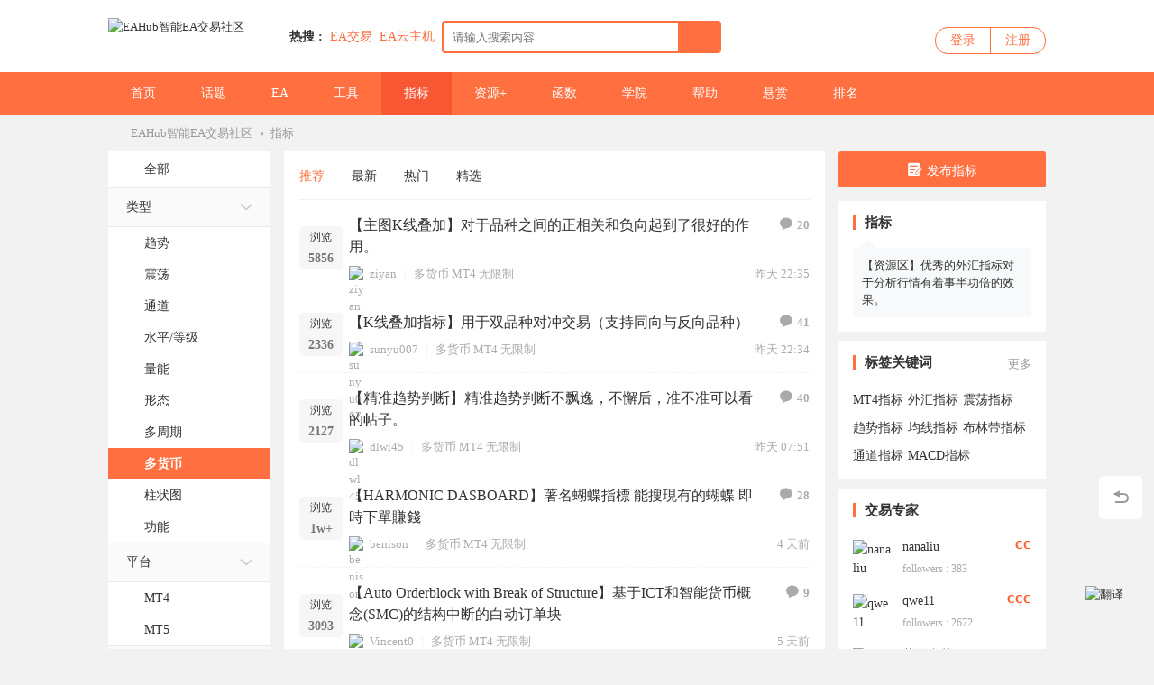

--- FILE ---
content_type: text/html; charset=utf-8
request_url: https://www.eahub.cn/forum-43-s3-quotaType_7_quotaFile_2-1.html
body_size: 17640
content:
 <!DOCTYPE html PUBLIC "-//W3C//DTD XHTML 1.0 Transitional//EN" "http://www.w3.org/TR/xhtml1/DTD/xhtml1-transitional.dtd">
<html xmlns="http://www.w3.org/1999/xhtml" lang="zh-CN">
<head>
<meta http-equiv="Content-Type" content="text/html; charset=utf-8" />
	

		


<title>外汇MT4/MT5多货币指标下载,多货币交易系统-EAHub外汇指标论坛</title>
	
<meta name="keywords" content="mt4多周期货币强弱指标,mt4多品种强弱指标,外汇多周期货币强弱指标,外汇指标,MT4指标,MT5指标,外汇报警指标,外汇指标下载,外汇指标网站,MT4指标论坛" />
<meta name="description" content="mt4多周期货币强弱指标,mt4多品种强弱指标。EAHub是一家全球专业的外汇EA智能交易社区，在社区汇友可以分享下载外汇EA交易软件，外汇MT4/MT5指标系统，外汇跟单软件，外汇操盘工具等外汇交易系统；分享交流外汇交易技巧，外汇入门，外汇EA编程等外汇知识。在外汇指标交易系统区，有着海量优质的外汇指标，指标类型多种多样：趋势，震荡，通道，水平/等级，形态等等，界面美观，多种多样。 " />		

				

<meta name="generator" content="EAHub Forex Smart Trading Community Version 5.27" />
<meta name="author" content="EAHub Forex Smart Trading Community" />
<meta name="copyright" content="2001-2020 EAHub Forex Smart Trading Community" />
<meta name="MSSmartTagsPreventParsing" content="True" />
<meta http-equiv="MSThemeCompatible" content="Yes" />
<base href="https://www.eahub.cn/" /><link rel="stylesheet" type="text/css" href="data/cache/style_2_common.css?yYF" /><link rel="stylesheet" type="text/css" href="data/cache/style_2_forum_forumdisplay.css?yYF" /><script type="text/javascript">var STYLEID = '2', STATICURL = 'static/', IMGDIR = 'static/image/common', VERHASH = 'yYF', charset = 'utf-8', discuz_uid = '0', cookiepre = '64rF_2132_', cookiedomain = '', cookiepath = '/', showusercard = '0', attackevasive = '0', disallowfloat = 'newthread', creditnotice = '', defaultstyle = '', REPORTURL = 'aHR0cHM6Ly93d3cuZWFodWIuY24vZm9ydW0tNDMtczMtcXVvdGFUeXBlXzdfcXVvdGFGaWxlXzItMS5odG1s', SITEURL = 'https://www.eahub.cn/', JSPATH = 'data/cache/', CSSPATH = 'data/cache/style_', DYNAMICURL = '';</script>
<script src="data/cache/common.js?yYF" type="text/javascript"></script>
<meta name="application-name" content="EAHub智能EA交易社区" />
<meta name="msapplication-tooltip" content="EAHub智能EA交易社区" />
<meta name="msapplication-task" content="name=门户;action-uri=https://www.eahub.cn/portal.php;icon-uri=https://www.eahub.cn/static/image/common/portal.ico" /><meta name="msapplication-task" content="name=论坛;action-uri=https://www.eahub.cn/forum.php;icon-uri=https://www.eahub.cn/static/image/common/bbs.ico" />
<link rel="archives" title="EAHub智能EA交易社区" href="https://www.eahub.cn/archiver/" />
<script src="data/cache/forum.js?yYF" type="text/javascript"></script>

    <link rel="stylesheet" type="text/css" href="//at.alicdn.com/t/font_1605853_bm6x04dyonc.css" />

    <link rel="stylesheet" type="text/css" href="template/EAhub/static/css/animate.css" />
            <script src="template/EAhub/static/js/jquery-1.11.1.min.js" type="text/javascript"></script>
    <script type="text/javascript">
        var jq=jQuery.noConflict();
    </script>
        <script type="text/javascript">jq(function(){jq("#e_switchercheck").click(function(){var checked=this.checked;if(checked){jq("#e_switcher").addClass("on_check")}else{jq("#e_switcher").removeClass("on_check")}})})</script>
        <script src="template/EAhub/static/js/jquery.SuperSlide.js" type="text/javascript"></script>  
    <script src="template/EAhub/static/js/placeholderfriend.js" type="text/javascript" type="text/javascript"></script>
    <script language='javascript' type="text/javascript"> 
function ResumeError() { 
return true; 
} 
window.onerror = ResumeError; 
</script>

</head>

<body id="nv_forum" class="pg_forumdisplay" onkeydown="if(event.keyCode==27) return false;">

<div id="append_parent"></div><div id="ajaxwaitid"></div>
                
        
        <div id="wic_toptb" class="cl">
        	        	<div class="wp">
                <div id="toptb_nav" class="z">
                                            <a href="javascript:;"  onclick="setHomepage('https://www.eahub.cn/');">设为首页</a>                                            <a href="https://www.eahub.cn/"  onclick="addFavorite(this.href, 'EAHub智能EA交易社区');return false;">收藏本站</a>                                                                                                        
<style>
    .zbyun-fanyi-btn-down {
        vertical-align: middle;
        position: relative;
        left: -4px;
        top: -1px;
    }
    .zbyun-fanyi-select {
        display: flex;
        flex-direction: column;
        justify-content: center;
        align-items: center;
        align-content: center;
        height: 100%;
    }
    .zbyun-fanyi-select select {
        outline: none;
        border: none;
        background: transparent;
        height: auto;
        appearance: none;
        cursor: pointer;
    }
    .zbyun-fanyi-gqicon {
        vertical-align: middle;
        position: relative;
        left: 0px;
        top: -1px;
        width: 15px;
        height: 10px;
        border: 1px solid #EEE;
        box-sizing: border-box;
    }
</style>

<a href="javascript:showLanguageSwitch();" id="zbyun-fanyi-btn-down-1">
    切换语言
    <img class="zbyun-fanyi-btn-down" src="data:image/svg+xml,%3csvg xmlns='http://www.w3.org/2000/svg' width='17' height='13'%3e%3cpath fill='%23999' d='M10 5 h-7 l3.5 4z'/%3e%3c/svg%3e" alt="切换语言">
</a>


                </div>
                <div class="toptb_func mt5 y">
                    <a id="switchblind" href="javascript:;" onClick="toggleBlind(this)" title="开启辅助访问" class="switchblind w_hide">开启辅助访问</a>
                                        
                                            <a href="javascript:;" id="switchwidth" onClick="widthauto(this)" title="切换到宽版" class="switchwidth">切换到宽版</a>
                      
                                    </div>   
            </div>
        </div>

        <div class="wic_header">
        	<div class="wic_header_t cl">
            	<div class="wp">
                	<div class="wic_logo z">
                        <a href="http://www.eahub.cn/" title="EAHub外汇EA智能交易社区"><img src="template/EAhub/static/logo.png" alt="EAHub智能EA交易社区" border="0" /></a>                    </div>

                    <div class="wic_search z cl">
                    <div id="scbar" class="scbar_narrow cl">
<form id="scbar_form" method="post" autocomplete="off" onsubmit="searchFocus($('scbar_txt'))" action="search.php?searchsubmit=yes" target="_blank">
<input type="hidden" name="mod" id="scbar_mod" value="search" />
<input type="hidden" name="formhash" value="e6bf4264" />
<input type="hidden" name="srchtype" value="title" />
<input type="hidden" name="srhfid" value="43" />
<input type="hidden" name="srhlocality" value="forum::forumdisplay" />
<table cellspacing="0" cellpadding="0">
<tr>
<td class="scbar_icon_td"></td>
                <td class="scbar_type_td"><a href="javascript:;" id="scbar_type" class="xg1" onclick="showMenu({'ctrlid':this.id,'ctrlclass':'on'})" hidefocus="true">搜索</a></td>
<td class="scbar_txt_td"><input type="text" name="srchtxt" id="scbar_txt" value="请输入搜索内容" autocomplete="off" x-webkit-speech speech /></td>
<td class="scbar_btn_td"><button type="submit" name="searchsubmit" id="scbar_btn" sc="1" value="true"><strong class="xi2">搜索</strong></button></td>	
</tr>
</table>
</form>
</div>
<div id="scbar_hot">
            <strong class="xw1">热搜 : </strong>
                                                                                                                                                                                                                                                                                                                                                                                                                                                                                                                                                                                                                                                                                                                                                                                                                                                                                                                                                
                    
<a href="search.php?mod=forum&amp;srchtxt=EA%E4%BA%A4%E6%98%93&amp;formhash=e6bf4264&amp;searchsubmit=true&amp;source=hotsearch" rel="nofollow" target="_blank" class="xi2" sc="1">EA交易</a>


                    
                
                    

                    
                
                    
<a href="https://partner.cloud.tencent.com/invitation/1000154307205f4caefe7a930" rel="nofollow" target="_blank" class="xi2" sc="1">EA云主机</a>


                    
                
                    

                    
                
                    

                    
                
                    

                    
                
                    

                    
                
                    

                    
                
                    

                    
                
                    

                    
                
                    

                    
                
                    

                    
                
                    

                    
                
                    

                    
                    </div>
<ul id="scbar_type_menu" class="p_pop" style="display: none;"><li><a href="javascript:;" rel="curforum" fid="43" >本版</a></li><li><a href="javascript:;" rel="article">文章</a></li><li><a href="javascript:;" rel="forum" class="curtype">帖子</a></li><li><a href="javascript:;" rel="user">用户</a></li></ul>
<script type="text/javascript">
initSearchmenu('scbar', '');
</script>
                    </div>

                    <div class="wic_login y">
                          <div id="wic_nologin" class="wic_login_no cl" onMouseOver="showMenu({'ctrlid':this.id,'pos':'34!','ctrlclass':'on','duration':2});">
    	<a class="login" href="member.php?mod=logging&amp;action=login">登录</a>
        <a class="reg" href="member.php?mod=register">注册</a>
    </div>
                    </div> 
                </div>
            </div>
            <div id="wic_hd" class="wic_header_b cl">
            	<div class="wp">
                                    <div class="wic_nav z cl">
                        <ul>
                                                        	
                                                                    <li id="mn_N8b72" ><a href="https://www.eahub.cn" hidefocus="true" title="外汇EA社区"  >首页<span>外汇EA社区</span></a></li>
                                                            	
                                                        	
                                                            	
                                                        	
                                                                    <li id="mn_F2" ><a href="https://www.eahub.cn/forum-2-1.html" hidefocus="true" title="外汇交易话题"  >话题<span>外汇交易话题</span></a></li>
                                                            	
                                                        	
                                                                    <li id="mn_F41" ><a href="https://www.eahub.cn/forum-41-1.html" hidefocus="true" title="外汇EA"  >EA<span>外汇EA</span></a></li>
                                                            	
                                                        	
                                                                    <li id="mn_F42" ><a href="https://www.eahub.cn/forum-42-1.html" hidefocus="true" title="外汇交易工具"  >工具<span>外汇交易工具</span></a></li>
                                                            	
                                                        	
                                                            	
                                                        	
                                                                    <li class="a" id="mn_F43" ><a href="https://www.eahub.cn/forum-43-1.html" hidefocus="true" title="外汇指标系统"  >指标<span>外汇指标系统</span></a></li>
                                                            	
                                                        	
                                                                    <li id="mn_F44" ><a href="https://www.eahub.cn/forum-44-1.html" hidefocus="true" title="更多外汇资源"  >资源+<span>更多外汇资源</span></a></li>
                                                            	
                                                        	
                                                            	
                                                        	
                                                                    <li id="mn_F39" ><a href="https://www.eahub.cn/forum-39-1.html" hidefocus="true" title="外汇编程知识"  >函数<span>外汇编程知识</span></a></li>
                                                            	
                                                        	
                                                                    <li id="mn_F38" ><a href="https://www.eahub.cn/forum-38-1.html" hidefocus="true" title="外汇交易知识"  >学院<span>外汇交易知识</span></a></li>
                                                            	
                                                        	
                                                                    <li id="mn_F40" ><a href="https://www.eahub.cn/forum-40-1.html" hidefocus="true" title="外汇交易问答"  >帮助<span>外汇交易问答</span></a></li>
                                                            	
                                                        	
                                                            	
                                                        	
                                                                    <li id="mn_Nb6ac" ><a href="https://www.eahub.cn/keke_veeker-index.html?m=&sta=&f=48&o=" hidefocus="true"  >悬赏</a></li>
                                                            	
                                                        	
                                                            	
                                                        	
                                                            	
                                                        	
                                                                    <li id="mn_N12a7" ><a href="misc.php?mod=ranklist" hidefocus="true" title="社区排行榜"  >排名<span>社区排行榜</span></a></li>
                                                            	
                                                    </ul>
                                            </div> 
                </div>
            </div>		
                                    <div id="mu" class="cl">
                        </div>
            </div>
            <div id="wic_nologin_menu" class="p_pop_null" style="display:none;">
                <ul>
                                                        </ul>
            </div>
        
        
<script src="template/EAhub/static/js/nv.js" type="text/javascript"></script>
<div id="wp" class="wp"></div>
<link rel="stylesheet" type="text/css" href="source/plugin/bphp_search/static/style.css">
<script src="source/plugin/bphp_search/static/jquery-1.9.1.min.js" type="text/javascript"></script>
<script src="source/plugin/bphp_search/static/jquery.cookie.js" type="text/javascript"></script>
<script type="text/javascript">
var bphpJQ = jQuery.noConflict();
(function($){
$(function(){

var oldkey = ''; //旧关键词

//ajax请求搜索
function ajax(key) {

//只搜帖子
if($('#scbar_mod').length>0){ //小兼容，第三方模版
var stype = $('#scbar_mod').val();
if(stype !='forum' && stype !='curforum'){
return false;
}
}


$.ajax({
type:'post',
url:'plugin.php?id=bphp_search:search',
data:{
key:key,
formhash:'e6bf4264'
},
success:function(data){
$('.searchTips').remove();
$('#scbar_txt').after(data);
}
});
}


//节流防抖
function debounce(fun, delay) {
return function (args) {
let that = this
let _args = args
clearTimeout(fun.id)
fun.id = setTimeout(function () {
fun.call(that, _args)
}, delay)
}
}



var debounceAjax = debounce(ajax,);
$('#scbar_txt').on('keyup', function (e) {

var key = $('#scbar_txt').val();
var key = $.trim(key);

//当关键词变化
if(key != oldkey){
oldkey = key;
}else{
return false;
}

//当关键词为空
if(key == ''){
$('.searchTips').remove(); //清除搜索提示
var seaHis = $.cookie('seaHis');
if(seaHis){
showSearchHis(seaHis); //展示搜索历史
}
return false;
}

//可搜群组，执行搜索

debounceAjax(key);

$('.searchHistory').remove();

});

//获取焦点时，关键词不为空搜索
$('#scbar_txt').on('focus', function (e) {
var key = $('#scbar_txt').val();
oldkey = key; //更新搜索词
if(key != ''){

debounceAjax(key);

}else{
var seaHis = $.cookie('seaHis');
if(seaHis){
showSearchHis(seaHis);
}
}
});


//失去焦点
$('#scbar_txt').on('blur', function (e) {
setTimeout(function(){
$('.searchHistory').remove();
$('.searchTips').remove();
},300);
})

//搜索历史时
$('#scbar_form').on('submit',function(){
var key = $('#scbar_txt').val();
var key = key.replace(/^\s*|\s*$/g,"");
if(key.length>0){
var coo = $.cookie('seaHis');
if(coo){
coo = JSON.parse(coo);
coo.unshift(key);
coo = JSON.stringify(coo);
$.cookie('seaHis',coo, {expires: 2});
}else{
var coo = new Array();
coo.unshift(key);
coo = JSON.stringify(coo);
$.cookie('seaHis',coo, {expires: 2});
}
}
});




//显示历史
function showSearchHis(seaHis){
$('.searchHistory').remove();
seaHis = JSON.parse(seaHis);
$.unique(seaHis.sort());
var hisHtml = '<div class="searchHistory"><ul>';
$.each(seaHis,function(index,item){
if(index<10){
hisHtml += '<li>'+item+'</li>';
}
});
hisHtml +='</ul><div class="clearHist"><span>删除历史</span></div></div>';
$('#scbar_txt').after(hisHtml);
}
    
//删除历史
$('body').on('click','.clearHist span',function(){
$.removeCookie('seaHis');
$('.searchHistory').remove();
});

$('body').on('click','.searchHistory li',function(){
var key = $(this).text();
$('#scbar_txt').val(key);
$('#scbar_form').submit();
$('.searchHistory').remove();
});


});
})(bphpJQ);
</script>



        <div id="wp" class="wp">

<style id="diy_style" type="text/css"></style>
<!--[diy=diynavtop]--><div id="diynavtop" class="area"></div><!--[/diy]-->
<div id="pt" class="bm cl">
<div class="z">
<a href="https://www.eahub.cn/" class="nvhm" title="EAHub智能EA交易社区">EAHub智能EA交易社区</a><em>&rsaquo;</em><a href="https://www.eahub.cn/forum-43-1.html" title="指标">指标</a>
</div>
</div><div class="wp">
<!--[diy=diy1]--><div id="diy1" class="area"></div><!--[/diy]-->
</div>

<div class="boardnav">
<div id="ct" class="wp cl ct3_a">
        <div class="wic_appl">
        	<div class="forum_cate bg_fff">
            	<div id="ttp_all" class=" ttp_all_sort"><a href="https://www.eahub.cn/forum-43-1.html">全部</a></div>
                                                    <script type="text/javascript">
var forum_optionlist = '<?xml version="1.0" encoding="utf-8"?><forum_optionlist><s13><stitle>类型</stitle><stype>radio</stype><sunit></sunit><sidentifier>quotaType</sidentifier><sdescription></sdescription><spermprompt></spermprompt><srequired>1</srequired><sunchangeable>0</sunchangeable><ssearch>2</ssearch><ssubjectshow>0</ssubjectshow><sexpiration>0</sexpiration><sprotect><susergroup></susergroup><sverify></sverify></sprotect><schoices><s1>趋势</s1><s2>震荡</s2><s3>通道</s3><s4>水平/等级</s4><s5>形态</s5><s6>多周期</s6><s7>多货币</s7><s8>柱状图</s8><s9>功能</s9><s10>量能</s10></schoices></s13><s14><stitle>平台</stitle><stype>radio</stype><sunit></sunit><sidentifier>quotaPlatform</sidentifier><sdescription></sdescription><spermprompt></spermprompt><srequired>1</srequired><sunchangeable>0</sunchangeable><ssearch>2</ssearch><ssubjectshow>0</ssubjectshow><sexpiration>0</sexpiration><sprotect><susergroup></susergroup><sverify></sverify></sprotect><schoices><s1>MT4</s1><s2>MT5</s2></schoices></s14><s15><stitle>文件</stitle><stype>radio</stype><sunit></sunit><sidentifier>quotaFile</sidentifier><sdescription></sdescription><spermprompt></spermprompt><srequired>1</srequired><sunchangeable>0</sunchangeable><ssearch>2</ssearch><ssubjectshow>0</ssubjectshow><sexpiration>0</sexpiration><sprotect><susergroup></susergroup><sverify></sverify></sprotect><schoices><s1>源码</s1><s2>无限制</s2><s3>试用</s3><s4>环境</s4><s5>测评</s5><s6>参数</s6></schoices></s15></forum_optionlist>';
</script>
<script src="data/cache/threadsort.js?yYF" type="text/javascript"></script>                                                                              <div class="cate_search">
    <div class="cate_write_search">
        	
        	<div id="quotaType_search">
                <h3 onclick="leftside('quotaType_search')" class="cl">类型<i class="iconfont icon-xia"></i><i class="iconfont icon-shang"></i></h3>
                <ul class="cl">
                    
                        <li>	
                                		

<a href="https://www.eahub.cn/forum-43-s3-quotaType_1_quotaFile_2-1.html" title="趋势跟随外汇指标">						
趋势 
</a>
                                	
</li>													

                        <li>	
                                		

<a href="https://www.eahub.cn/forum-43-s3-quotaType_2_quotaFile_2-1.html" title="震荡外汇指标">						
震荡 
</a>
                                	
</li>													

                        <li>	
                                		

<a href="https://www.eahub.cn/forum-43-s3-quotaType_3_quotaFile_2-1.html" title="通道外汇指标">						
通道 
</a>
                                	
</li>													

                        <li>	
                                		

<a href="https://www.eahub.cn/forum-43-s3-quotaType_4_quotaFile_2-1.html" title="水平/等级外汇指标">						
水平/等级 
</a>
                                	
</li>													

                        <li>	
                                		

<a href="https://www.eahub.cn/forum-43-s3-quotaType_10_quotaFile_2-1.html" >						
量能 
</a>
                                	
</li>													

                        <li>	
                                		

<a href="https://www.eahub.cn/forum-43-s3-quotaType_5_quotaFile_2-1.html" title="形态外汇指标">						
形态 
</a>
                                	
</li>													

                        <li>	
                                		

<a href="https://www.eahub.cn/forum-43-s3-quotaType_6_quotaFile_2-1.html" title="多周期外汇指标">						
多周期 
</a>
                                	
</li>													

                        <li class="a">	
                                
<h1>
		

<a href="https://www.eahub.cn/forum-43-s3-quotaType_7_quotaFile_2-1.html" title="多货币外汇指标">						
多货币 
</a>
                                
</h1>
	
</li>													

                        <li>	
                                		

<a href="https://www.eahub.cn/forum-43-s3-quotaType_8_quotaFile_2-1.html" title="柱状图外汇指标">						
柱状图 
</a>
                                	
</li>													

                        <li>	
                                		

<a href="https://www.eahub.cn/forum-43-s3-quotaType_9_quotaFile_2-1.html" title="功能型外汇指标">						
功能 
</a>
                                	
</li>													

                        
                    
                </ul>
            </div>

        	<div id="quotaPlatform_search">
                <h3 onclick="leftside('quotaPlatform_search')" class="cl">平台<i class="iconfont icon-xia"></i><i class="iconfont icon-shang"></i></h3>
                <ul class="cl">
                    
                        <li>	
                                		

<a href="https://www.eahub.cn/forum-43-s3-quotaType_7_quotaPlatform_1_quotaFile_2-1.html" title="适用MT4平台">						
MT4 
</a>
                                	
</li>													

                        <li>	
                                		

<a href="https://www.eahub.cn/forum-43-s3-quotaType_7_quotaPlatform_2_quotaFile_2-1.html" title="适用MT5平台">						
MT5 
</a>
                                	
</li>													

                        
                    
                </ul>
            </div>

        	<div id="quotaFile_search">
                <h3 onclick="leftside('quotaFile_search')" class="cl">文件<i class="iconfont icon-xia"></i><i class="iconfont icon-shang"></i></h3>
                <ul class="cl">
                    
                        <li>	
                                		

<a href="https://www.eahub.cn/forum-43-s3-quotaType_7_quotaFile_1-1.html" title="源代码可编译">						
源码 
</a>
                                	
</li>													

                        <li class="a">	
                                		

<a href="https://www.eahub.cn/forum-43-s3-quotaType_7_quotaFile_2-1.html" title="无任何限制">						
无限制 
</a>
                                
</h1>
	
</li>													

                        <li>	
                                		

<a href="https://www.eahub.cn/forum-43-s3-quotaType_7_quotaFile_4-1.html" title="配合环境使用">						
环境 
</a>
                                	
</li>													

                        <li>	
                                		

<a href="https://www.eahub.cn/forum-43-s3-quotaType_7_quotaFile_3-1.html" title="商业有限试用">						
试用 
</a>
                                	
</li>													

                        <li>	
                                		

<a href="https://www.eahub.cn/forum-43-s3-quotaType_7_quotaFile_5-1.html" title="客观测试评价">						
测评 
</a>
                                	
</li>													

                        <li>	
                                		

<a href="https://www.eahub.cn/forum-43-s3-quotaType_7_quotaFile_6-1.html" >						
参数 
</a>
                                	
</li>													

                        
                    
                </ul>
            </div>
 
    <table id="fontsearch" class="tsm cl" style=" display:none;">
         
                     </table>
    </div>

</div>
                                            </div> 	
        </div>

<div class="mn">




<div class="drag">
<!--[diy=diy4]--><div id="diy4" class="area"></div><!--[/diy]-->
</div>



<div id="threadlist" class="tl bm">


    <div class="showmenubox cl">
   	  	<div class="threadthumb mb15 cl">
        	<li><a href="https://www.eahub.cn/forum.php?mod=forumdisplay&amp;fid=43&amp;filter=lastpost&amp;orderby=lastpost" rel="nofollow" class=" on">推荐</a></li>
            <li><a href="https://www.eahub.cn/forum.php?mod=forumdisplay&amp;fid=43&amp;filter=author&amp;orderby=dateline" class="">最新</a></li>
            <li><a href="https://www.eahub.cn/forum.php?mod=forumdisplay&amp;fid=43&amp;filter=heat&amp;orderby=heats" class="">热门</a></li>
            <li><a href="https://www.eahub.cn/forum.php?mod=forumdisplay&amp;fid=43&amp;filter=digest&amp;digest=1" class="">精选</a></li>
      	</div>


        
        
        
<table cellspacing="0" cellpadding="0" style="display:none;">
<tr>
<th colspan="2">
<div class="tf">
<span id="clearstickthread" style="display: none;">
<span class="pipe">|</span>
<a href="javascript:;" onclick="clearStickThread()" class="xi2" title="显示置顶">显示置顶</a>
</span>
</div>
</th>
<td class="by">作者</td>
<td class="by">评论/查看</td>
<td class="by">最后发表</td>
</tr>
</table>
</div>
    
    

<div class="bm_c">
<script type="text/javascript">var lasttime = 1769806046;var listcolspan= '5';</script>
<div id="forumnew" style="display:none"></div>
<form method="post" autocomplete="off" name="moderate" id="moderate" action="forum.php?mod=topicadmin&amp;action=moderate&amp;fid=43&amp;infloat=yes&amp;nopost=yes">
<input type="hidden" name="formhash" value="e6bf4264" />
<input type="hidden" name="listextra" value="page%3D1" />
<table summary="forum_43" cellspacing="0" cellpadding="0" id="threadlisttableid">
<tbody id="separatorline" class="emptb"><tr><td class="icn"></td><th></th><td class="by"></td><td class="by"></td><td class="by"></td></tr></tbody>
	
				
<tbody id="normalthread_86385">
<tr>
<td class="icn">
                                    	<div class="list_views">
                                        <span>浏览</span>
                                        <em  title="5856">
                                                                                	                                            5856                                                                                                                            </em>
                                        </div>
</td>
<th class="new">
                                    	<div class="listt cl">
<a href="https://www.eahub.cn/thread-86385-1-1.html" target="_blank" class="tit">【主图K线叠加】对于品种之间的正相关和负向起到了很好的作用。</a>
                                        
                                        <span class="replies y"><a href="https://www.eahub.cn/thread-86385-1-1.html" rel="nofollow"><i class="iconfont icon-huifu"></i>20</a></span>
                                                                                </div>
                                        <div class="listb cl">
                                            <div class="listbl z"> 
                                                                                                                                                <span class="user">
                                                                                                    <a href="https://www.eahub.cn/space-uid-20503.html" rel="nofollow" class="userauthor" c="1"><img src="https://www.eahub.cn/uc_server/data/avatar/000/02/05/03_avatar_small.jpg" alt=ziyan onerror="this.onerror=null;this.src='source/plugin/autoavatar/avatar/hash_064eade0910ba2a09c812bf89dfbb419.jpg'" noerror="true"/><span style="overflow: hidden;text-overflow: ellipsis;white-space: nowrap;max-width: 100px;display: inline-block;margin-bottom: -5px;">ziyan</span></a>
                                                                                                </span>
                                                                                                                                                <span class="pipe">|</span>
                                                <span class="cate">     <a href="https://www.eahub.cn/forum-43-s3-quotaType_7-1.html" rel="nofollow" title="多货币">多货币</a>						
     <a href="https://www.eahub.cn/forum-43-s3-quotaPlatform_1-1.html" rel="nofollow" title="MT4">MT4</a>						
     <a href="https://www.eahub.cn/forum-43-s3-quotaFile_2-1.html" rel="nofollow" title="无限制">无限制</a>						

                                                </span>
                                                                                                <span class="other">
                                                	                                                                                                                                                        </span>
                                            </div>
                                            <div class="listblr y">
<span class="time"> <span title="2026-1-30 22:35">昨天&nbsp;22:35</span></span>
                                            </div>
                                        </div>
                                        
</th>
<td class="by">&nbsp;</td>
<td class="by">&nbsp;</td>
                                    <td class="by">&nbsp;</td>
</tr>
</tbody>
<tbody id="normalthread_143140">
<tr>
<td class="icn">
                                    	<div class="list_views">
                                        <span>浏览</span>
                                        <em  title="2336">
                                                                                	                                            2336                                                                                                                            </em>
                                        </div>
</td>
<th class="new">
                                    	<div class="listt cl">
<a href="https://www.eahub.cn/thread-143140-1-1.html" target="_blank" class="tit">【K线叠加指标】用于双品种对冲交易（支持同向与反向品种）</a>
                                        
                                        <span class="replies y"><a href="https://www.eahub.cn/thread-143140-1-1.html" rel="nofollow"><i class="iconfont icon-huifu"></i>41</a></span>
                                                                                </div>
                                        <div class="listb cl">
                                            <div class="listbl z"> 
                                                                                                                                                <span class="user">
                                                                                                    <a href="https://www.eahub.cn/space-uid-11278.html" rel="nofollow" class="userauthor" c="1"><img src="https://www.eahub.cn/uc_server/data/avatar/000/01/12/78_avatar_small.jpg" alt=sunyu007 onerror="this.onerror=null;this.src='source/plugin/autoavatar/avatar/hash_c60ab3a28f2a618024eaecdb02e646db.jpg'" noerror="true"/><span style="overflow: hidden;text-overflow: ellipsis;white-space: nowrap;max-width: 100px;display: inline-block;margin-bottom: -5px;">sunyu007</span></a>
                                                                                                </span>
                                                                                                                                                <span class="pipe">|</span>
                                                <span class="cate">     <a href="https://www.eahub.cn/forum-43-s3-quotaType_7-1.html" rel="nofollow" title="多货币">多货币</a>						
     <a href="https://www.eahub.cn/forum-43-s3-quotaPlatform_1-1.html" rel="nofollow" title="MT4">MT4</a>						
     <a href="https://www.eahub.cn/forum-43-s3-quotaFile_2-1.html" rel="nofollow" title="无限制">无限制</a>						

                                                </span>
                                                                                                <span class="other">
                                                	                                                                                                                                                        </span>
                                            </div>
                                            <div class="listblr y">
<span class="time"> <span title="2026-1-30 22:34">昨天&nbsp;22:34</span></span>
                                            </div>
                                        </div>
                                        
</th>
<td class="by">&nbsp;</td>
<td class="by">&nbsp;</td>
                                    <td class="by">&nbsp;</td>
</tr>
</tbody>
<tbody id="normalthread_165712">
<tr>
<td class="icn">
                                    	<div class="list_views">
                                        <span>浏览</span>
                                        <em  title="2127">
                                                                                	                                            2127                                                                                                                            </em>
                                        </div>
</td>
<th class="new">
                                    	<div class="listt cl">
<a href="https://www.eahub.cn/thread-165712-1-1.html" target="_blank" class="tit">【精准趋势判断】精准趋势判断不飘逸，不懈后，准不准可以看的帖子。</a>
                                        
                                        <span class="replies y"><a href="https://www.eahub.cn/thread-165712-1-1.html" rel="nofollow"><i class="iconfont icon-huifu"></i>40</a></span>
                                                                                </div>
                                        <div class="listb cl">
                                            <div class="listbl z"> 
                                                                                                                                                <span class="user">
                                                                                                    <a href="https://www.eahub.cn/space-uid-23351.html" rel="nofollow" class="userauthor" c="1"><img src="https://www.eahub.cn/uc_server/data/avatar/000/02/33/51_avatar_small.jpg" alt=dlwl45 onerror="this.onerror=null;this.src='source/plugin/autoavatar/avatar/hash_7b99616a6a5b2e173e881ee3d793aa72.jpg'" noerror="true"/><span style="overflow: hidden;text-overflow: ellipsis;white-space: nowrap;max-width: 100px;display: inline-block;margin-bottom: -5px;">dlwl45</span></a>
                                                                                                </span>
                                                                                                                                                <span class="pipe">|</span>
                                                <span class="cate">     <a href="https://www.eahub.cn/forum-43-s3-quotaType_7-1.html" rel="nofollow" title="多货币">多货币</a>						
     <a href="https://www.eahub.cn/forum-43-s3-quotaPlatform_1-1.html" rel="nofollow" title="MT4">MT4</a>						
     <a href="https://www.eahub.cn/forum-43-s3-quotaFile_2-1.html" rel="nofollow" title="无限制">无限制</a>						

                                                </span>
                                                                                                <span class="other">
                                                	                                                                                                                                                        </span>
                                            </div>
                                            <div class="listblr y">
<span class="time"> <span title="2026-1-30 07:51">昨天&nbsp;07:51</span></span>
                                            </div>
                                        </div>
                                        
</th>
<td class="by">&nbsp;</td>
<td class="by">&nbsp;</td>
                                    <td class="by">&nbsp;</td>
</tr>
</tbody>
<tbody id="normalthread_24706">
<tr>
<td class="icn">
                                    	<div class="list_views">
                                        <span>浏览</span>
                                        <em class="sn" title="11405">
                                                                                	                                            1w+
                                                                                                                            </em>
                                        </div>
</td>
<th class="new">
                                    	<div class="listt cl">
<a href="https://www.eahub.cn/thread-24706-1-1.html" target="_blank" class="tit">【HARMONIC DASBOARD】著名蝴蝶指標 能搜現有的蝴蝶 即時下單賺錢</a>
                                        
                                        <span class="replies y"><a href="https://www.eahub.cn/thread-24706-1-1.html" rel="nofollow"><i class="iconfont icon-huifu"></i>28</a></span>
                                                                                </div>
                                        <div class="listb cl">
                                            <div class="listbl z"> 
                                                                                                                                                <span class="user">
                                                                                                    <a href="https://www.eahub.cn/space-uid-6627.html" rel="nofollow" class="userauthor" c="1"><img src="https://www.eahub.cn/uc_server/data/avatar/000/00/66/27_avatar_small.jpg" alt=benison onerror="this.onerror=null;this.src='source/plugin/autoavatar/avatar/hash_36ba2e5f091ed4a8e42901812f944876.jpg'" noerror="true"/><span style="overflow: hidden;text-overflow: ellipsis;white-space: nowrap;max-width: 100px;display: inline-block;margin-bottom: -5px;">benison</span></a>
                                                                                                </span>
                                                                                                                                                <span class="pipe">|</span>
                                                <span class="cate">     <a href="https://www.eahub.cn/forum-43-s3-quotaType_7-1.html" rel="nofollow" title="多货币">多货币</a>						
     <a href="https://www.eahub.cn/forum-43-s3-quotaPlatform_1-1.html" rel="nofollow" title="MT4">MT4</a>						
     <a href="https://www.eahub.cn/forum-43-s3-quotaFile_2-1.html" rel="nofollow" title="无限制">无限制</a>						

                                                </span>
                                                                                                <span class="other">
                                                	                                                                                                                                                        </span>
                                            </div>
                                            <div class="listblr y">
<span class="time"> <span title="2026-1-27 09:43">4&nbsp;天前</span></span>
                                            </div>
                                        </div>
                                        
</th>
<td class="by">&nbsp;</td>
<td class="by">&nbsp;</td>
                                    <td class="by">&nbsp;</td>
</tr>
</tbody>
<tbody id="normalthread_119549">
<tr>
<td class="icn">
                                    	<div class="list_views">
                                        <span>浏览</span>
                                        <em  title="3093">
                                                                                	                                            3093                                                                                                                            </em>
                                        </div>
</td>
<th class="new">
                                    	<div class="listt cl">
<a href="https://www.eahub.cn/thread-119549-1-1.html" target="_blank" class="tit">【Auto Orderblock with Break of Structure】基于ICT和智能货币概念(SMC)的结构中断的白动订单块</a>
                                        
                                        <span class="replies y"><a href="https://www.eahub.cn/thread-119549-1-1.html" rel="nofollow"><i class="iconfont icon-huifu"></i>9</a></span>
                                                                                </div>
                                        <div class="listb cl">
                                            <div class="listbl z"> 
                                                                                                                                                <span class="user">
                                                                                                    <a href="https://www.eahub.cn/space-uid-29676.html" rel="nofollow" class="userauthor" c="1"><img src="https://www.eahub.cn/uc_server/data/avatar/000/02/96/76_avatar_small.jpg" alt=Vincent0 onerror="this.onerror=null;this.src='source/plugin/autoavatar/avatar/hash_b878a285a2791af931d7c9314051f265.jpg'" noerror="true"/><span style="overflow: hidden;text-overflow: ellipsis;white-space: nowrap;max-width: 100px;display: inline-block;margin-bottom: -5px;">Vincent0</span></a>
                                                                                                </span>
                                                                                                                                                <span class="pipe">|</span>
                                                <span class="cate">     <a href="https://www.eahub.cn/forum-43-s3-quotaType_7-1.html" rel="nofollow" title="多货币">多货币</a>						
     <a href="https://www.eahub.cn/forum-43-s3-quotaPlatform_1-1.html" rel="nofollow" title="MT4">MT4</a>						
     <a href="https://www.eahub.cn/forum-43-s3-quotaFile_2-1.html" rel="nofollow" title="无限制">无限制</a>						

                                                </span>
                                                                                                <span class="other">
                                                	                                                                                                                                                        </span>
                                            </div>
                                            <div class="listblr y">
<span class="time"> <span title="2026-1-26 01:58">5&nbsp;天前</span></span>
                                            </div>
                                        </div>
                                        
</th>
<td class="by">&nbsp;</td>
<td class="by">&nbsp;</td>
                                    <td class="by">&nbsp;</td>
</tr>
</tbody>
<tbody id="normalthread_88316">
<tr>
<td class="icn">
                                    	<div class="list_views">
                                        <span>浏览</span>
                                        <em  title="6876">
                                                                                	                                            6876                                                                                                                            </em>
                                        </div>
</td>
<th class="new">
                                    	<div class="listt cl">
<a href="https://www.eahub.cn/thread-88316-1-1.html" target="_blank" class="tit">【多货币监控多周期共振】自用指标，很好识别，可以设置的多货币监控，多周期监控指标</a>
                                        
                                        <span class="replies y"><a href="https://www.eahub.cn/thread-88316-1-1.html" rel="nofollow"><i class="iconfont icon-huifu"></i>13</a></span>
                                                                                </div>
                                        <div class="listb cl">
                                            <div class="listbl z"> 
                                                                                                                                                <span class="user">
                                                                                                    <a href="https://www.eahub.cn/space-uid-21458.html" rel="nofollow" class="userauthor" c="1"><img src="https://www.eahub.cn/uc_server/data/avatar/000/02/14/58_avatar_small.jpg" alt=lova888 onerror="this.onerror=null;this.src='source/plugin/autoavatar/avatar/hash_95bde920f9473b679b5567d3a19f4581.jpg'" noerror="true"/><span style="overflow: hidden;text-overflow: ellipsis;white-space: nowrap;max-width: 100px;display: inline-block;margin-bottom: -5px;">lova888</span></a>
                                                                                                </span>
                                                                                                                                                <span class="pipe">|</span>
                                                <span class="cate">     <a href="https://www.eahub.cn/forum-43-s3-quotaType_7-1.html" rel="nofollow" title="多货币">多货币</a>						
     <a href="https://www.eahub.cn/forum-43-s3-quotaPlatform_1-1.html" rel="nofollow" title="MT4">MT4</a>						
     <a href="https://www.eahub.cn/forum-43-s3-quotaFile_2-1.html" rel="nofollow" title="无限制">无限制</a>						

                                                </span>
                                                                                                <span class="other">
                                                	                                                                                                                                                        </span>
                                            </div>
                                            <div class="listblr y">
<span class="time"> <span title="2026-1-25 18:35">6&nbsp;天前</span></span>
                                            </div>
                                        </div>
                                        
</th>
<td class="by">&nbsp;</td>
<td class="by">&nbsp;</td>
                                    <td class="by">&nbsp;</td>
</tr>
</tbody>
<tbody id="normalthread_127766">
<tr>
<td class="icn">
                                    	<div class="list_views">
                                        <span>浏览</span>
                                        <em  title="2102">
                                                                                	                                            2102                                                                                                                            </em>
                                        </div>
</td>
<th class="new">
                                    	<div class="listt cl">
<a href="https://www.eahub.cn/thread-127766-1-1.html" target="_blank" class="tit">【金银价比/对比指标】这俩指标帮你玩转金银套利</a>
                                        
                                        <span class="replies y"><a href="https://www.eahub.cn/thread-127766-1-1.html" rel="nofollow"><i class="iconfont icon-huifu"></i>8</a></span>
                                                                                </div>
                                        <div class="listb cl">
                                            <div class="listbl z"> 
                                                                                                                                                <span class="user">
                                                                                                    <a href="https://www.eahub.cn/space-uid-35969.html" rel="nofollow" class="userauthor" c="1"><img src="https://www.eahub.cn/uc_server/data/avatar/000/03/59/69_avatar_small.jpg" alt=小野马 onerror="this.onerror=null;this.src='source/plugin/autoavatar/avatar/hash_a8c6cf0bdb41e4425ab81e38bc244abc.jpg'" noerror="true"/><span style="overflow: hidden;text-overflow: ellipsis;white-space: nowrap;max-width: 100px;display: inline-block;margin-bottom: -5px;">小野马</span></a>
                                                                                                </span>
                                                                                                                                                <span class="pipe">|</span>
                                                <span class="cate">     <a href="https://www.eahub.cn/forum-43-s3-quotaType_7-1.html" rel="nofollow" title="多货币">多货币</a>						
     <a href="https://www.eahub.cn/forum-43-s3-quotaPlatform_1-1.html" rel="nofollow" title="MT4">MT4</a>						
     <a href="https://www.eahub.cn/forum-43-s3-quotaFile_2-1.html" rel="nofollow" title="无限制">无限制</a>						

                                                </span>
                                                                                                <span class="other">
                                                	                                                                                                                                                        </span>
                                            </div>
                                            <div class="listblr y">
<span class="time"> <span title="2026-1-25 15:37">6&nbsp;天前</span></span>
                                            </div>
                                        </div>
                                        
</th>
<td class="by">&nbsp;</td>
<td class="by">&nbsp;</td>
                                    <td class="by">&nbsp;</td>
</tr>
</tbody>
<tbody id="normalthread_41284">
<tr>
<td class="icn">
                                    	<div class="list_views">
                                        <span>浏览</span>
                                        <em  title="6203">
                                                                                	                                            6203                                                                                                                            </em>
                                        </div>
</td>
<th class="new">
                                    	<div class="listt cl">
<a href="https://www.eahub.cn/thread-41284-1-1.html" target="_blank" class="tit">【美元指数副图】直盘之友！！！</a>
                                        
                                        <span class="replies y"><a href="https://www.eahub.cn/thread-41284-1-1.html" rel="nofollow"><i class="iconfont icon-huifu"></i>10</a></span>
                                                                                </div>
                                        <div class="listb cl">
                                            <div class="listbl z"> 
                                                                                                                                                <span class="user">
                                                                                                    <a href="https://www.eahub.cn/space-uid-11550.html" rel="nofollow" class="userauthor" c="1"><img src="https://www.eahub.cn/uc_server/data/avatar/000/01/15/50_avatar_small.jpg" alt=caesargod onerror="this.onerror=null;this.src='source/plugin/autoavatar/avatar/hash_7845bac2cfb912f653c07da929869283.jpg'" noerror="true"/><span style="overflow: hidden;text-overflow: ellipsis;white-space: nowrap;max-width: 100px;display: inline-block;margin-bottom: -5px;">caesargod</span></a>
                                                                                                </span>
                                                                                                                                                <span class="pipe">|</span>
                                                <span class="cate">     <a href="https://www.eahub.cn/forum-43-s3-quotaType_7-1.html" rel="nofollow" title="多货币">多货币</a>						
     <a href="https://www.eahub.cn/forum-43-s3-quotaPlatform_2-1.html" rel="nofollow" title="MT5">MT5</a>						
     <a href="https://www.eahub.cn/forum-43-s3-quotaFile_2-1.html" rel="nofollow" title="无限制">无限制</a>						

                                                </span>
                                                                                                <span class="other">
                                                	                                                                                                                                                        </span>
                                            </div>
                                            <div class="listblr y">
<span class="time"> <span title="2026-1-25 09:43">6&nbsp;天前</span></span>
                                            </div>
                                        </div>
                                        
</th>
<td class="by">&nbsp;</td>
<td class="by">&nbsp;</td>
                                    <td class="by">&nbsp;</td>
</tr>
</tbody>
<tbody id="normalthread_76078">
<tr>
<td class="icn">
                                    	<div class="list_views">
                                        <span>浏览</span>
                                        <em  title="6470">
                                                                                	                                            6470                                                                                                                            </em>
                                        </div>
</td>
<th class="new">
                                    	<div class="listt cl">
<a href="https://www.eahub.cn/thread-76078-1-1.html" target="_blank" class="tit">【8货币趋势监控】加载到任何一个货币的任意图表周期，就可显示货币强弱</a>
                                        
                                        <span class="replies y"><a href="https://www.eahub.cn/thread-76078-1-1.html" rel="nofollow"><i class="iconfont icon-huifu"></i>6</a></span>
                                                                                </div>
                                        <div class="listb cl">
                                            <div class="listbl z"> 
                                                                                                                                                <span class="user">
                                                                                                    <a href="https://www.eahub.cn/space-uid-14163.html" rel="nofollow" class="userauthor" c="1"><img src="https://www.eahub.cn/uc_server/data/avatar/000/01/41/63_avatar_small.jpg" alt=6669 onerror="this.onerror=null;this.src='source/plugin/autoavatar/avatar/hash_9cb2051927e4c1a85b46d22d1ec2564d.jpg'" noerror="true"/><span style="overflow: hidden;text-overflow: ellipsis;white-space: nowrap;max-width: 100px;display: inline-block;margin-bottom: -5px;">6669</span></a>
                                                                                                </span>
                                                                                                                                                <span class="pipe">|</span>
                                                <span class="cate">     <a href="https://www.eahub.cn/forum-43-s3-quotaType_7-1.html" rel="nofollow" title="多货币">多货币</a>						
     <a href="https://www.eahub.cn/forum-43-s3-quotaPlatform_1-1.html" rel="nofollow" title="MT4">MT4</a>						
     <a href="https://www.eahub.cn/forum-43-s3-quotaFile_2-1.html" rel="nofollow" title="无限制">无限制</a>						

                                                </span>
                                                                                                <span class="other">
                                                	                                                                                                                                                        </span>
                                            </div>
                                            <div class="listblr y">
<span class="time"> 2026-1-21 09:39</span>
                                            </div>
                                        </div>
                                        
</th>
<td class="by">&nbsp;</td>
<td class="by">&nbsp;</td>
                                    <td class="by">&nbsp;</td>
</tr>
</tbody>
<tbody id="normalthread_82724">
<tr>
<td class="icn">
                                    	<div class="list_views">
                                        <span>浏览</span>
                                        <em  title="6320">
                                                                                	                                            6320                                                                                                                            </em>
                                        </div>
</td>
<th class="new">
                                    	<div class="listt cl">
<a href="https://www.eahub.cn/thread-82724-1-1.html" target="_blank" class="tit">【超级顶底交易系统】超级顶底交易系统，内有两套模板可以参考</a>
                                        
                                        <span class="replies y"><a href="https://www.eahub.cn/thread-82724-1-1.html" rel="nofollow"><i class="iconfont icon-huifu"></i>9</a></span>
                                                                                </div>
                                        <div class="listb cl">
                                            <div class="listbl z"> 
                                                                                                                                                <span class="user">
                                                                                                    <a href="https://www.eahub.cn/space-uid-24097.html" rel="nofollow" class="userauthor" c="1"><img src="https://www.eahub.cn/uc_server/data/avatar/000/02/40/97_avatar_small.jpg" alt=zsyx628 onerror="this.onerror=null;this.src='source/plugin/autoavatar/avatar/hash_fbf4dad06c08d34b0a03f25bc81d53e1.jpg'" noerror="true"/><span style="overflow: hidden;text-overflow: ellipsis;white-space: nowrap;max-width: 100px;display: inline-block;margin-bottom: -5px;">zsyx628</span></a>
                                                                                                </span>
                                                                                                                                                <span class="pipe">|</span>
                                                <span class="cate">     <a href="https://www.eahub.cn/forum-43-s3-quotaType_7-1.html" rel="nofollow" title="多货币">多货币</a>						
     <a href="https://www.eahub.cn/forum-43-s3-quotaPlatform_1-1.html" rel="nofollow" title="MT4">MT4</a>						
     <a href="https://www.eahub.cn/forum-43-s3-quotaFile_2-1.html" rel="nofollow" title="无限制">无限制</a>						

                                                </span>
                                                                                                <span class="other">
                                                	                                                                                                                                                        </span>
                                            </div>
                                            <div class="listblr y">
<span class="time"> 2026-1-20 23:42</span>
                                            </div>
                                        </div>
                                        
</th>
<td class="by">&nbsp;</td>
<td class="by">&nbsp;</td>
                                    <td class="by">&nbsp;</td>
</tr>
</tbody>
<tbody id="normalthread_26726">
<tr>
<td class="icn">
                                    	<div class="list_views">
                                        <span>浏览</span>
                                        <em  title="8937">
                                                                                	                                            8937                                                                                                                            </em>
                                        </div>
</td>
<th class="new">
                                    	<div class="listt cl">
<a href="https://www.eahub.cn/thread-26726-1-1.html" target="_blank" class="tit">【Basket writter ea v7】多货币趋势监控指标免费送</a>
                                        
                                        <span class="replies y"><a href="https://www.eahub.cn/thread-26726-1-1.html" rel="nofollow"><i class="iconfont icon-huifu"></i>16</a></span>
                                                                                </div>
                                        <div class="listb cl">
                                            <div class="listbl z"> 
                                                                                                                                                <span class="user">
                                                                                                    <a href="https://www.eahub.cn/space-uid-6196.html" rel="nofollow" class="userauthor" c="1"><img src="https://www.eahub.cn/uc_server/data/avatar/000/00/61/96_avatar_small.jpg" alt=wf_10131 onerror="this.onerror=null;this.src='source/plugin/autoavatar/avatar/hash_f8c074eb09871d603c28be46717ec758.jpg'" noerror="true"/><span style="overflow: hidden;text-overflow: ellipsis;white-space: nowrap;max-width: 100px;display: inline-block;margin-bottom: -5px;">wf_10131</span></a>
                                                                                                </span>
                                                                                                                                                <span class="pipe">|</span>
                                                <span class="cate">     <a href="https://www.eahub.cn/forum-43-s3-quotaType_7-1.html" rel="nofollow" title="多货币">多货币</a>						
     <a href="https://www.eahub.cn/forum-43-s3-quotaPlatform_1-1.html" rel="nofollow" title="MT4">MT4</a>						
     <a href="https://www.eahub.cn/forum-43-s3-quotaFile_2-1.html" rel="nofollow" title="无限制">无限制</a>						

                                                </span>
                                                                                                <span class="other">
                                                	                                                                                                                                                        </span>
                                            </div>
                                            <div class="listblr y">
<span class="time"> 2026-1-20 23:40</span>
                                            </div>
                                        </div>
                                        
</th>
<td class="by">&nbsp;</td>
<td class="by">&nbsp;</td>
                                    <td class="by">&nbsp;</td>
</tr>
</tbody>
<tbody id="normalthread_81303">
<tr>
<td class="icn">
                                    	<div class="list_views">
                                        <span>浏览</span>
                                        <em  title="6088">
                                                                                	                                            6088                                                                                                                            </em>
                                        </div>
</td>
<th class="new">
                                    	<div class="listt cl">
<a href="https://www.eahub.cn/thread-81303-1-1.html" target="_blank" class="tit">【精品指标】可以参考交易</a>
                                        
                                        <span class="replies y"><a href="https://www.eahub.cn/thread-81303-1-1.html" rel="nofollow"><i class="iconfont icon-huifu"></i>13</a></span>
                                                                                </div>
                                        <div class="listb cl">
                                            <div class="listbl z"> 
                                                                                                                                                <span class="user">
                                                                                                    <a href="https://www.eahub.cn/space-uid-24097.html" rel="nofollow" class="userauthor" c="1"><img src="https://www.eahub.cn/uc_server/data/avatar/000/02/40/97_avatar_small.jpg" alt=zsyx628 onerror="this.onerror=null;this.src='source/plugin/autoavatar/avatar/hash_fbf4dad06c08d34b0a03f25bc81d53e1.jpg'" noerror="true"/><span style="overflow: hidden;text-overflow: ellipsis;white-space: nowrap;max-width: 100px;display: inline-block;margin-bottom: -5px;">zsyx628</span></a>
                                                                                                </span>
                                                                                                                                                <span class="pipe">|</span>
                                                <span class="cate">     <a href="https://www.eahub.cn/forum-43-s3-quotaType_7-1.html" rel="nofollow" title="多货币">多货币</a>						
     <a href="https://www.eahub.cn/forum-43-s3-quotaPlatform_1-1.html" rel="nofollow" title="MT4">MT4</a>						
     <a href="https://www.eahub.cn/forum-43-s3-quotaFile_2-1.html" rel="nofollow" title="无限制">无限制</a>						

                                                </span>
                                                                                                <span class="other">
                                                	                                                                                                                                                        </span>
                                            </div>
                                            <div class="listblr y">
<span class="time"> 2026-1-20 23:26</span>
                                            </div>
                                        </div>
                                        
</th>
<td class="by">&nbsp;</td>
<td class="by">&nbsp;</td>
                                    <td class="by">&nbsp;</td>
</tr>
</tbody>
<tbody id="normalthread_37726">
<tr>
<td class="icn">
                                    	<div class="list_views">
                                        <span>浏览</span>
                                        <em  title="8356">
                                                                                	                                            8356                                                                                                                            </em>
                                        </div>
</td>
<th class="new">
                                    	<div class="listt cl">
<a href="https://www.eahub.cn/thread-37726-1-1.html" target="_blank" class="tit">【双币种价差指标实时价差写入】双币种价差指标 用于（套利 实时价差 提示  回测可统计所有历史数据</a>
                                        
                                        <span class="replies y"><a href="https://www.eahub.cn/thread-37726-1-1.html" rel="nofollow"><i class="iconfont icon-huifu"></i>30</a></span>
                                                                                </div>
                                        <div class="listb cl">
                                            <div class="listbl z"> 
                                                                                                                                                <span class="user">
                                                                                                    <a href="https://www.eahub.cn/space-uid-8564.html" rel="nofollow" class="userauthor" c="1"><img src="https://www.eahub.cn/uc_server/data/avatar/000/00/85/64_avatar_small.jpg" alt=江苏宇桐科技 onerror="this.onerror=null;this.src='source/plugin/autoavatar/avatar/hash_9ce1d48d99444cfdcf4e0cf4987f4f3d.jpg'" noerror="true"/><span style="overflow: hidden;text-overflow: ellipsis;white-space: nowrap;max-width: 100px;display: inline-block;margin-bottom: -5px;">江苏宇桐科技</span></a>
                                                                                                </span>
                                                                                                                                                <span class="pipe">|</span>
                                                <span class="cate">     <a href="https://www.eahub.cn/forum-43-s3-quotaType_7-1.html" rel="nofollow" title="多货币">多货币</a>						
     <a href="https://www.eahub.cn/forum-43-s3-quotaPlatform_2-1.html" rel="nofollow" title="MT5">MT5</a>						
     <a href="https://www.eahub.cn/forum-43-s3-quotaFile_2-1.html" rel="nofollow" title="无限制">无限制</a>						

                                                </span>
                                                                                                <span class="other">
                                                	                                                                                                                                                        </span>
                                            </div>
                                            <div class="listblr y">
<span class="time"> 2026-1-20 20:56</span>
                                            </div>
                                        </div>
                                        
</th>
<td class="by">&nbsp;</td>
<td class="by">&nbsp;</td>
                                    <td class="by">&nbsp;</td>
</tr>
</tbody>
<tbody id="normalthread_135132">
<tr>
<td class="icn">
                                    	<div class="list_views">
                                        <span>浏览</span>
                                        <em  title="1498">
                                                                                	                                            1498                                                                                                                            </em>
                                        </div>
</td>
<th class="new">
                                    	<div class="listt cl">
<a href="https://www.eahub.cn/thread-135132-1-1.html" target="_blank" class="tit">【多货币强弱指标】精准把握当天做多做空货币对！</a>
                                        
                                        <span class="replies y"><a href="https://www.eahub.cn/thread-135132-1-1.html" rel="nofollow"><i class="iconfont icon-huifu"></i>10</a></span>
                                                                                </div>
                                        <div class="listb cl">
                                            <div class="listbl z"> 
                                                                                                                                                <span class="user">
                                                                                                    <a href="https://www.eahub.cn/space-uid-5949.html" rel="nofollow" class="userauthor" c="1"><img src="https://www.eahub.cn/uc_server/data/avatar/000/00/59/49_avatar_small.jpg" alt=law onerror="this.onerror=null;this.src='source/plugin/autoavatar/avatar/hash_762304ade25f91bed3ef8aa9fab9d6ab.jpg'" noerror="true"/><span style="overflow: hidden;text-overflow: ellipsis;white-space: nowrap;max-width: 100px;display: inline-block;margin-bottom: -5px;">law</span></a>
                                                                                                </span>
                                                                                                                                                <span class="pipe">|</span>
                                                <span class="cate">     <a href="https://www.eahub.cn/forum-43-s3-quotaType_7-1.html" rel="nofollow" title="多货币">多货币</a>						
     <a href="https://www.eahub.cn/forum-43-s3-quotaPlatform_1-1.html" rel="nofollow" title="MT4">MT4</a>						
     <a href="https://www.eahub.cn/forum-43-s3-quotaFile_2-1.html" rel="nofollow" title="无限制">无限制</a>						

                                                </span>
                                                                                                <span class="other">
                                                	                                                                                                                                                        </span>
                                            </div>
                                            <div class="listblr y">
<span class="time"> 2026-1-20 20:29</span>
                                            </div>
                                        </div>
                                        
</th>
<td class="by">&nbsp;</td>
<td class="by">&nbsp;</td>
                                    <td class="by">&nbsp;</td>
</tr>
</tbody>
<tbody id="normalthread_99052">
<tr>
<td class="icn">
                                    	<div class="list_views">
                                        <span>浏览</span>
                                        <em  title="9220">
                                                                                	                                            9220                                                                                                                            </em>
                                        </div>
</td>
<th class="new">
                                    	<div class="listt cl">
<a href="https://www.eahub.cn/thread-99052-1-1.html" target="_blank" class="tit">【高阶ZigZag指标】标注&quot;价格&quot;与&quot;上涨点数&quot;</a>
                                        
                                        <span class="replies y"><a href="https://www.eahub.cn/thread-99052-1-1.html" rel="nofollow"><i class="iconfont icon-huifu"></i>35</a></span>
                                                                                </div>
                                        <div class="listb cl">
                                            <div class="listbl z"> 
                                                                                                                                                <span class="user">
                                                                                                    <a href="https://www.eahub.cn/space-uid-11278.html" rel="nofollow" class="userauthor" c="1"><img src="https://www.eahub.cn/uc_server/data/avatar/000/01/12/78_avatar_small.jpg" alt=sunyu007 onerror="this.onerror=null;this.src='source/plugin/autoavatar/avatar/hash_c60ab3a28f2a618024eaecdb02e646db.jpg'" noerror="true"/><span style="overflow: hidden;text-overflow: ellipsis;white-space: nowrap;max-width: 100px;display: inline-block;margin-bottom: -5px;">sunyu007</span></a>
                                                                                                </span>
                                                                                                                                                <span class="pipe">|</span>
                                                <span class="cate">     <a href="https://www.eahub.cn/forum-43-s3-quotaType_7-1.html" rel="nofollow" title="多货币">多货币</a>						
     <a href="https://www.eahub.cn/forum-43-s3-quotaPlatform_1-1.html" rel="nofollow" title="MT4">MT4</a>						
     <a href="https://www.eahub.cn/forum-43-s3-quotaFile_2-1.html" rel="nofollow" title="无限制">无限制</a>						

                                                </span>
                                                                                                <span class="other">
                                                	                                                                                                                                                        </span>
                                            </div>
                                            <div class="listblr y">
<span class="time"> 2026-1-14 23:52</span>
                                            </div>
                                        </div>
                                        
</th>
<td class="by">&nbsp;</td>
<td class="by">&nbsp;</td>
                                    <td class="by">&nbsp;</td>
</tr>
</tbody>
<tbody id="normalthread_23879">
<tr>
<td class="icn">
                                    	<div class="list_views">
                                        <span>浏览</span>
                                        <em class="sn" title="10125">
                                                                                	                                            1w+
                                                                                                                            </em>
                                        </div>
</td>
<th class="new">
                                    	<div class="listt cl">
<a href="https://www.eahub.cn/thread-23879-1-1.html" target="_blank" class="tit">【PTS_Alerter_DoubleTopBottom】双重顶底全盘扫描报警指标 同时监控30个交易品种 8个时间框架</a>
                                        
                                        <span class="replies y"><a href="https://www.eahub.cn/thread-23879-1-1.html" rel="nofollow"><i class="iconfont icon-huifu"></i>44</a></span>
                                                                                </div>
                                        <div class="listb cl">
                                            <div class="listbl z"> 
                                                                                                                                                <span class="user">
                                                                                                    <a href="https://www.eahub.cn/space-uid-1099.html" rel="nofollow" class="userauthor" c="1"><img src="https://www.eahub.cn/uc_server/data/avatar/000/00/10/99_avatar_small.jpg" alt=幽灵的礼物 onerror="this.onerror=null;this.src='source/plugin/autoavatar/avatar/hash_fe391233b0ce835b717e0d4d966d9feb.jpg'" noerror="true"/><span style="overflow: hidden;text-overflow: ellipsis;white-space: nowrap;max-width: 100px;display: inline-block;margin-bottom: -5px;">幽灵的礼物</span></a>
                                                                                                </span>
                                                                                                                                                <span class="pipe">|</span>
                                                <span class="cate">     <a href="https://www.eahub.cn/forum-43-s3-quotaType_7-1.html" rel="nofollow" title="多货币">多货币</a>						
     <a href="https://www.eahub.cn/forum-43-s3-quotaPlatform_1-1.html" rel="nofollow" title="MT4">MT4</a>						
     <a href="https://www.eahub.cn/forum-43-s3-quotaFile_2-1.html" rel="nofollow" title="无限制">无限制</a>						

                                                </span>
                                                                                                <span class="other">
                                                	                                                                                                                                                        </span>
                                            </div>
                                            <div class="listblr y">
<span class="time"> 2026-1-10 14:16</span>
                                            </div>
                                        </div>
                                        
</th>
<td class="by">&nbsp;</td>
<td class="by">&nbsp;</td>
                                    <td class="by">&nbsp;</td>
</tr>
</tbody>
<tbody id="normalthread_32051">
<tr>
<td class="icn">
                                    	<div class="list_views">
                                        <span>浏览</span>
                                        <em class="sn" title="10521">
                                                                                	                                            1w+
                                                                                                                            </em>
                                        </div>
</td>
<th class="new">
                                    	<div class="listt cl">
<a href="https://www.eahub.cn/thread-32051-1-1.html" target="_blank" class="tit">【皇家趋势扫描仪】全币种盘面监控</a>
                                        
                                        <span class="replies y"><a href="https://www.eahub.cn/thread-32051-1-1.html" rel="nofollow"><i class="iconfont icon-huifu"></i>47</a></span>
                                                                                </div>
                                        <div class="listb cl">
                                            <div class="listbl z"> 
                                                                                                                                                <span class="user">
                                                                                                    <a href="https://www.eahub.cn/space-uid-8875.html" rel="nofollow" class="userauthor" c="1"><img src="https://www.eahub.cn/uc_server/data/avatar/000/00/88/75_avatar_small.jpg" alt=隔壁沙宝 onerror="this.onerror=null;this.src='source/plugin/autoavatar/avatar/hash_b448b1488b791205de2b7b98f869f4d9.jpg'" noerror="true"/><span style="overflow: hidden;text-overflow: ellipsis;white-space: nowrap;max-width: 100px;display: inline-block;margin-bottom: -5px;">隔壁沙宝</span></a>
                                                                                                </span>
                                                                                                                                                <span class="pipe">|</span>
                                                <span class="cate">     <a href="https://www.eahub.cn/forum-43-s3-quotaType_7-1.html" rel="nofollow" title="多货币">多货币</a>						
     <a href="https://www.eahub.cn/forum-43-s3-quotaPlatform_1-1.html" rel="nofollow" title="MT4">MT4</a>						
     <a href="https://www.eahub.cn/forum-43-s3-quotaFile_2-1.html" rel="nofollow" title="无限制">无限制</a>						

                                                </span>
                                                                                                <span class="other">
                                                	                                                                                                                                                        </span>
                                            </div>
                                            <div class="listblr y">
<span class="time"> 2026-1-8 22:17</span>
                                            </div>
                                        </div>
                                        
</th>
<td class="by">&nbsp;</td>
<td class="by">&nbsp;</td>
                                    <td class="by">&nbsp;</td>
</tr>
</tbody>
<tbody id="normalthread_3031">
<tr>
<td class="icn">
                                    	<div class="list_views">
                                        <span>浏览</span>
                                        <em class="sn" title="11063">
                                                                                	                                            1w+
                                                                                                                            </em>
                                        </div>
</td>
<th class="new">
                                    	<div class="listt cl">
<a href="https://www.eahub.cn/thread-3031-1-1.html" target="_blank" class="tit">【小财神】行情分析指标</a>
                                        
                                        <span class="replies y"><a href="https://www.eahub.cn/thread-3031-1-1.html" rel="nofollow"><i class="iconfont icon-huifu"></i>80</a></span>
                                                                                </div>
                                        <div class="listb cl">
                                            <div class="listbl z"> 
                                                                                                                                                <span class="user">
                                                                                                    <a href="https://www.eahub.cn/space-uid-726.html" rel="nofollow" class="userauthor" c="1"><img src="https://www.eahub.cn/uc_server/data/avatar/000/00/07/26_avatar_small.jpg" alt=云盯盘 onerror="this.onerror=null;this.src='source/plugin/autoavatar/avatar/hash_36ac349772345edfbddf4418dce9453b.jpg'" noerror="true"/><span style="overflow: hidden;text-overflow: ellipsis;white-space: nowrap;max-width: 100px;display: inline-block;margin-bottom: -5px;">云盯盘</span></a>
                                                                                                </span>
                                                                                                                                                <span class="pipe">|</span>
                                                <span class="cate">     <a href="https://www.eahub.cn/forum-43-s3-quotaType_7-1.html" rel="nofollow" title="多货币">多货币</a>						
     <a href="https://www.eahub.cn/forum-43-s3-quotaPlatform_1-1.html" rel="nofollow" title="MT4">MT4</a>						
     <a href="https://www.eahub.cn/forum-43-s3-quotaFile_2-1.html" rel="nofollow" title="无限制">无限制</a>						

                                                </span>
                                                                                                <span class="other">
                                                	                                                                                                                                                        </span>
                                            </div>
                                            <div class="listblr y">
<span class="time"> 2026-1-5 12:07</span>
                                            </div>
                                        </div>
                                        
</th>
<td class="by">&nbsp;</td>
<td class="by">&nbsp;</td>
                                    <td class="by">&nbsp;</td>
</tr>
</tbody>
<tbody id="normalthread_105785">
<tr>
<td class="icn">
                                    	<div class="list_views">
                                        <span>浏览</span>
                                        <em  title="3393">
                                                                                	                                            3393                                                                                                                            </em>
                                        </div>
</td>
<th class="new">
                                    	<div class="listt cl">
<a href="https://www.eahub.cn/thread-105785-1-1.html" target="_blank" class="tit">【双币对冲指标】对比两个品种的K线和相关性</a>
                                        
                                        <span class="replies y"><a href="https://www.eahub.cn/thread-105785-1-1.html" rel="nofollow"><i class="iconfont icon-huifu"></i>20</a></span>
                                                                                </div>
                                        <div class="listb cl">
                                            <div class="listbl z"> 
                                                                                                                                                <span class="user">
                                                                                                    <a href="https://www.eahub.cn/space-uid-8747.html" rel="nofollow" class="userauthor" c="1"><img src="https://www.eahub.cn/uc_server/data/avatar/000/00/87/47_avatar_small.jpg" alt=ghost onerror="this.onerror=null;this.src='source/plugin/autoavatar/avatar/hash_6b169138a98ef0526160ffd71b505e96.jpg'" noerror="true"/><span style="overflow: hidden;text-overflow: ellipsis;white-space: nowrap;max-width: 100px;display: inline-block;margin-bottom: -5px;">ghost</span></a>
                                                                                                </span>
                                                                                                                                                <span class="pipe">|</span>
                                                <span class="cate">     <a href="https://www.eahub.cn/forum-43-s3-quotaType_7-1.html" rel="nofollow" title="多货币">多货币</a>						
     <a href="https://www.eahub.cn/forum-43-s3-quotaPlatform_1-1.html" rel="nofollow" title="MT4">MT4</a>						
     <a href="https://www.eahub.cn/forum-43-s3-quotaFile_2-1.html" rel="nofollow" title="无限制">无限制</a>						

                                                </span>
                                                                                                <span class="other">
                                                	                                                                                                                                                        </span>
                                            </div>
                                            <div class="listblr y">
<span class="time"> 2025-12-29 11:37</span>
                                            </div>
                                        </div>
                                        
</th>
<td class="by">&nbsp;</td>
<td class="by">&nbsp;</td>
                                    <td class="by">&nbsp;</td>
</tr>
</tbody>
<tbody id="normalthread_45303">
<tr>
<td class="icn">
                                    	<div class="list_views">
                                        <span>浏览</span>
                                        <em class="sn" title="12645">
                                                                                	                                            1w+
                                                                                                                            </em>
                                        </div>
</td>
<th class="new">
                                    	<div class="listt cl">
<a href="https://www.eahub.cn/thread-45303-1-1.html" target="_blank" class="tit">【超级警卫】一个信号很准确的外汇交易系统，有做多做空箭头信号，可适用所有交易品种</a>
                                        
                                        <span class="replies y"><a href="https://www.eahub.cn/thread-45303-1-1.html" rel="nofollow"><i class="iconfont icon-huifu"></i>74</a></span>
                                                                                </div>
                                        <div class="listb cl">
                                            <div class="listbl z"> 
                                                                                                                                                <span class="user">
                                                                                                    <a href="https://www.eahub.cn/space-uid-12369.html" rel="nofollow" class="userauthor" c="1"><img src="https://www.eahub.cn/uc_server/data/avatar/000/01/23/69_avatar_small.jpg" alt=mufeng1129 onerror="this.onerror=null;this.src='source/plugin/autoavatar/avatar/hash_a8c6cf0bdb41e4425ab81e38bc244abc.jpg'" noerror="true"/><span style="overflow: hidden;text-overflow: ellipsis;white-space: nowrap;max-width: 100px;display: inline-block;margin-bottom: -5px;">mufeng1129</span></a>
                                                                                                </span>
                                                                                                                                                <span class="pipe">|</span>
                                                <span class="cate">     <a href="https://www.eahub.cn/forum-43-s3-quotaType_7-1.html" rel="nofollow" title="多货币">多货币</a>						
     <a href="https://www.eahub.cn/forum-43-s3-quotaPlatform_1-1.html" rel="nofollow" title="MT4">MT4</a>						
     <a href="https://www.eahub.cn/forum-43-s3-quotaFile_2-1.html" rel="nofollow" title="无限制">无限制</a>						

                                                </span>
                                                                                                <span class="other">
                                                	                                                                                                                                                        </span>
                                            </div>
                                            <div class="listblr y">
<span class="time"> 2025-12-28 11:54</span>
                                            </div>
                                        </div>
                                        
</th>
<td class="by">&nbsp;</td>
<td class="by">&nbsp;</td>
                                    <td class="by">&nbsp;</td>
</tr>
</tbody>
</table><!-- end of table "forum_G[fid]" branch 1/3 -->
</form>
</div>
</div>


    	<div class="wic_autopbn">
<a href="javascript:;" rel="forum.php?mod=forumdisplay&fid=43&sortid=3&filter=sortid&sortid=3&searchsort=1&quotaType=7&quotaFile=2&page=2" curpage="1" id="autopbn" totalpage="8" picstyle="0" forumdefstyle="">下一页 &raquo;</a>
        </div>
<script src="data/cache/autoloadpage.js?yYF" type="text/javascript"></script>  
<div class="pgs cl">
<span id="fd_page_bottom"><div class="pg"><strong>1</strong><a href="https://www.eahub.cn/forum-43-s3-quotaType_7_quotaFile_2-2.html" >2</a><a href="https://www.eahub.cn/forum-43-s3-quotaType_7_quotaFile_2-3.html" >3</a><a href="https://www.eahub.cn/forum-43-s3-quotaType_7_quotaFile_2-4.html" >4</a><a href="https://www.eahub.cn/forum-43-s3-quotaType_7_quotaFile_2-5.html" >5</a><a href="https://www.eahub.cn/forum-43-s3-quotaType_7_quotaFile_2-6.html" >6</a><a href="https://www.eahub.cn/forum-43-s3-quotaType_7_quotaFile_2-7.html" >7</a><a href="https://www.eahub.cn/forum-43-s3-quotaType_7_quotaFile_2-8.html" >8</a><label><input type="text" name="custompage" class="px" size="2" title="输入页码，按回车快速跳转" value="1" onkeydown="if(event.keyCode==13) {window.location='forum.php?mod=forumdisplay&fid=43&sortid=3&filter=sortid&sortid=3&searchsort=1&quotaType=7&quotaFile=2&amp;page='+this.value;; doane(event);}" /><span title="共 8 页"> / 8 页</span></label><a href="https://www.eahub.cn/forum-43-s3-quotaType_7_quotaFile_2-2.html" class="nxt">下一页</a></div></span>
<a href="javascript:;" id="newspecialtmp" class="w_hide" onmouseover="$('newspecial').id = 'newspecialtmp';this.id = 'newspecial';showMenu({'ctrlid':this.id})" onclick="location.href='forum.php?mod=post&action=newthread&fid=43';return false;" title="发新帖"><img src="static/image/common/pn_post.png" alt="发新帖" /></a></div>
<!--[diy=diyfastposttop]--><div id="diyfastposttop" class="area"></div><!--[/diy]-->


<div id="fastpostcodebuy_menu" class="fwinmask" style="width: 450px;display:none">
<table width="100%" cellpadding="0" cellspacing="0" class="fwin"><tr><td class="t_l"></td><td class="t_c"></td><td class="t_r"></td></tr><tr><td class="m_l"></td><td class="m_c">
<h3 class="flb" id="fastpostcodebuy_ctrl"><em>插入代码</em><span><a onclick="hideMenu('fastpostcodebuy_menu', 'win');return false;" class="flbc" href="javascript:;">关闭</a></span></h3>
<div class="c">
<p class="ptm">您还未插入代码，请在菜单栏点击<>插入代码:</p>
<p class="ptm"><textarea id="fastpostcodebuy_param_1" style="width: 98%" cols="50" rows="6" class="txtarea"></textarea></p>
<p class="ptm">请输入对应售价:</p>
<p class="ptm"><input type="text" id="fastpostcodebuy_param_2" class="px" value="" style="width: 18%;"> H币</p>
</div>
<p class="o pns"><button type="button" id="fastpostcodebuy_button" class="pn pnc" onclick="ext_cl_codebuy('codebuy', 1);return false;"><strong>提交</strong></button></p>
</td><td class="m_r"></td></tr><tr><td class="b_l"></td><td class="b_c"></td><td class="b_r"></td></tr></table>
</div>

<script type="text/javascript">
_attachEvent(window, 'load', function () {
if(document.getElementById("fastpostcode")){
document.getElementById("fastpostcode").onclick = function(e) {
showMenu({'ctrlid':"fastpostcodebuy",'mtype':'win','evt':'click','pos':"00",'timeout':250,'duration':3,'drag':"fastpostcodebuy" + '_ctrl'});
return false;
};
}
}, document);
function ext_cl_codebuy(tag,flag){
if(tag != 'codebuy') {
return false;
}
if(flag==1){
var opentag = '[' + tag + '=';
var closetag = '[/' + tag + ']';
var content = $('fastpostcodebuy_param_1').value;
var price = $('fastpostcodebuy_param_2').value;
if(content == ''){
        	showError('您还未插入代码，请在菜单栏点击<>插入代码');
return false;
}
price = parseInt(price);
price = price > 0 ? price : 0;
opentag += price + ']';
$('fastpostcodebuy_param_1').value='';
$('fastpostcodebuy_param_2').value='';
content='[code]' + content + '[/code]';
seditor_insertunit('fastpost',(opentag + content), closetag, null, 1);
hideMenu('fastpostcodebuy_menu', 'win');

}
}
</script>
<!--[diy=diyforumdisplaybottom]--><div id="diyforumdisplaybottom" class="area"></div><!--[/diy]-->
</div>

<div class="sd w_sd">

 <a href="javascript:;" class="forum_post"  onclick="location.href='forum.php?mod=post&action=newthread&fid=43';return false;" title="发新帖"><i class="iconfont icon-fabiao"></i>发布指标</a>            
            <!--开启边栏时显示信息-->
<div class="bm sd_subforum mt15">
<div class="forum_main">
<div class="w_tit cl">
<h2>指标</h2>                                                  
</div>
<div class="forum_desc">
<i class="cnr"></i>

		
【资源区】优秀的外汇指标对于分析行情有着事半功倍的效果。						

</div>
</div>
            </div>
<div class="bm forum_keywords">
<div class="w_tit cl">
<h2>标签关键词</h2>
<a href="tag.html" target="_blank" class="more">更多</a>
</div>
<div class="bm_c">
<div class="tagcloud cl"><a href="https://www.eahub.cn/tag-1421.html" title="MT4指标" target="_blank">MT4指标</a>
<a href="https://www.eahub.cn/tag-246.html" title="外汇指标" target="_blank">外汇指标</a>
<a href="https://www.eahub.cn/tag-1415.html" title="震荡指标" target="_blank">震荡指标</a>
<a href="https://www.eahub.cn/tag-1515.html" title="趋势指标" target="_blank">趋势指标</a>
<a href="https://www.eahub.cn/tag-520.html" title="均线指标" target="_blank">均线指标</a>
<a href="https://www.eahub.cn/tag-520.html" title="布林带指标" target="_blank">布林带指标</a>
<a href="https://www.eahub.cn/tag-1418.html" title="通道指标" target="_blank">通道指标</a>
<a href="https://www.eahub.cn/tag-524.html" title="MACD指标" target="_blank">MACD指标</a>
</div>
</div> 
</div>
<div class="bm forum_teacher">
<div class="w_tit cl">
<h2>交易专家</h2>
</div>
<div class="bm_c">
<ul>
                                                                <li class="cl">
                        	<a href="https://www.eahub.cn/space-uid-1988.html" rel="nofollow" target="_blank" > 
                                <div class="wavt"><img src="https://www.eahub.cn/uc_server/data/avatar/000/00/19/88_avatar_middle.jpg" alt=nanaliu onerror="this.onerror=null;this.src='source/plugin/autoavatar/avatar/hash_d9e869200bcd48ee563be28a8465bb1f.jpg'" noerror="true"/><i class="num1"></i></div>
                                <div class="info">
                                	<h3>nanaliu</h3>
                                	<p>followers : 383</p>
                                </div>
                                <span class="group z">CC</span>
                            </a>
                        </li>
                                                                        <li class="cl">
                        	<a href="https://www.eahub.cn/space-uid-6142.html" rel="nofollow" target="_blank" > 
                                <div class="wavt"><img src="https://www.eahub.cn/uc_server/data/avatar/000/00/61/42_avatar_middle.jpg" alt=qwe11 onerror="this.onerror=null;this.src='source/plugin/autoavatar/avatar/hash_61e55f8f5e884f2fa6deafa9db89a2e9.jpg'" noerror="true"/><i class="num2"></i></div>
                                <div class="info">
                                	<h3>qwe11</h3>
                                	<p>followers : 2672</p>
                                </div>
                                <span class="group z">CCC</span>
                            </a>
                        </li>
                                                                        <li class="cl">
                        	<a href="https://www.eahub.cn/space-uid-12704.html" rel="nofollow" target="_blank" > 
                                <div class="wavt"><img src="https://www.eahub.cn/uc_server/data/avatar/000/01/27/04_avatar_middle.jpg" alt=紫竹青荷 onerror="this.onerror=null;this.src='source/plugin/autoavatar/avatar/hash_0b0774f4fd19e9a0eb8e66dd7dd32e74.jpg'" noerror="true"/><i class="num3"></i></div>
                                <div class="info">
                                	<h3>紫竹青荷</h3>
                                	<p>followers : 20</p>
                                </div>
                                <span class="group z">CC</span>
                            </a>
                        </li>
                                                                        <li class="cl">
                        	<a href="https://www.eahub.cn/space-uid-2201.html" rel="nofollow" target="_blank" > 
                                <div class="wavt"><img src="https://www.eahub.cn/uc_server/data/avatar/000/00/22/01_avatar_middle.jpg" alt=latage onerror="this.onerror=null;this.src='source/plugin/autoavatar/avatar/hash_05b0da6a60b21caf365913738c2220d0.jpg'" noerror="true"/><i class="num4"></i></div>
                                <div class="info">
                                	<h3>latage</h3>
                                	<p>followers : 52</p>
                                </div>
                                <span class="group z">未及格</span>
                            </a>
                        </li>
                                                                        <li class="cl">
                        	<a href="https://www.eahub.cn/space-uid-3381.html" rel="nofollow" target="_blank" > 
                                <div class="wavt"><img src="https://www.eahub.cn/uc_server/data/avatar/000/00/33/81_avatar_middle.jpg" alt=Jerryxia0826 onerror="this.onerror=null;this.src='source/plugin/autoavatar/avatar/hash_cd07fd87ce0d4fdc6dce1d9e4a832a7f.jpg'" noerror="true"/><i class="num5"></i></div>
                                <div class="info">
                                	<h3>Jerryxia0826</h3>
                                	<p>followers : 24</p>
                                </div>
                                <span class="group z">DDD</span>
                            </a>
                        </li>
                                                                        <li class="cl">
                        	<a href="https://www.eahub.cn/space-uid-5986.html" rel="nofollow" target="_blank" > 
                                <div class="wavt"><img src="https://www.eahub.cn/uc_server/data/avatar/000/00/59/86_avatar_middle.jpg" alt=daerbushen onerror="this.onerror=null;this.src='source/plugin/autoavatar/avatar/hash_d7e48a349b1adbb5599bece527b4327f.jpg'" noerror="true"/><i class="num6"></i></div>
                                <div class="info">
                                	<h3>daerbushen</h3>
                                	<p>followers : 51</p>
                                </div>
                                <span class="group z">DD</span>
                            </a>
                        </li>
                                                                        <li class="cl">
                        	<a href="https://www.eahub.cn/space-uid-6614.html" rel="nofollow" target="_blank" > 
                                <div class="wavt"><img src="https://www.eahub.cn/uc_server/data/avatar/000/00/66/14_avatar_middle.jpg" alt=mamapi onerror="this.onerror=null;this.src='source/plugin/autoavatar/avatar/hash_1ef599dab326344b177bd89aa33a3f34.jpg'" noerror="true"/><i class="num7"></i></div>
                                <div class="info">
                                	<h3>mamapi</h3>
                                	<p>followers : 53</p>
                                </div>
                                <span class="group z">DD</span>
                            </a>
                        </li>
                                                                        <li class="cl">
                        	<a href="https://www.eahub.cn/space-uid-215.html" rel="nofollow" target="_blank" > 
                                <div class="wavt"><img src="https://www.eahub.cn/uc_server/data/avatar/000/00/02/15_avatar_middle.jpg" alt=chun onerror="this.onerror=null;this.src='source/plugin/autoavatar/avatar/hash_1fcf9c77701ce3358920a8e0cee4c86c.jpg'" noerror="true"/><i class="num8"></i></div>
                                <div class="info">
                                	<h3>chun</h3>
                                	<p>followers : 295</p>
                                </div>
                                <span class="group z">DDD</span>
                            </a>
                        </li>
                                                                        <li class="cl">
                        	<a href="https://www.eahub.cn/space-uid-1121.html" rel="nofollow" target="_blank" > 
                                <div class="wavt"><img src="https://www.eahub.cn/uc_server/data/avatar/000/00/11/21_avatar_middle.jpg" alt=彩虹桥 onerror="this.onerror=null;this.src='source/plugin/autoavatar/avatar/hash_2d65acb03b7475076444855b0f2f3ae3.jpg'" noerror="true"/><i class="num9"></i></div>
                                <div class="info">
                                	<h3>彩虹桥</h3>
                                	<p>followers : 751</p>
                                </div>
                                <span class="group z">DDD</span>
                            </a>
                        </li>
                                                                        <li class="cl">
                        	<a href="https://www.eahub.cn/space-uid-3848.html" rel="nofollow" target="_blank" > 
                                <div class="wavt"><img src="https://www.eahub.cn/uc_server/data/avatar/000/00/38/48_avatar_middle.jpg" alt=jongjongyoshen onerror="this.onerror=null;this.src='source/plugin/autoavatar/avatar/hash_702fd10aca6170b57f8d84a7cc1f7177.jpg'" noerror="true"/><i class="num10"></i></div>
                                <div class="info">
                                	<h3>jongjongyoshen</h3>
                                	<p>followers : 33</p>
                                </div>
                                <span class="group z">D</span>
                            </a>
                        </li>
                                                                    </ul>
</div>
</div>
<div class="bm forum_announce">
<div class="w_tit cl">
<h2>公告</h2>
</div>
<div class="bm_c">
<!--[diy=diyforum_announce]--><div id="diyforum_announce" class="area"><div id="frameyK4KK4" class="frame move-span cl frame-1"><div id="frameyK4KK4_left" class="column frame-1-c"><div id="frameyK4KK4_left_temp" class="move-span temp"></div><div id="portal_block_9" class="block move-span"><div id="portal_block_9_content" class="dxb_bc"><ul><li class="cl"><span class="num1">1</span><a href="https://www.eahub.cn/thread-46924-1-1.html" rel="nofollow"  target="_blank" title="无法下载附件问题汇总">无法下载附件问题汇总</a></li><li class="cl"><span class="num2">2</span><a href="https://www.eahub.cn/thread-56582-1-1.html" rel="nofollow"  target="_blank" title="附件主题评分以及对活跃度的影响">附件主题评分以及对活跃度的影响</a></li><li class="cl"><span class="num3">3</span><a href="https://www.eahub.cn/thread-44661-1-1.html" rel="nofollow"  target="_blank" title="EA发布步骤，新手教程">EA发布步骤，新手教程</a></li><li class="cl"><span class="num4">4</span><a href="https://www.eahub.cn/thread-7651-1-1.html" rel="nofollow"  target="_blank" title="活跃度减少或为负数了">活跃度减少或为负数了</a></li><li class="cl"><span class="num5">5</span><a href="https://www.eahub.cn/thread-7649-1-1.html" rel="nofollow"  target="_blank" title="我的主题/资源被删除了">我的主题/资源被删除了</a></li><li class="cl"><span class="num6">6</span><a href="https://www.eahub.cn/thread-91-1-1.html" rel="nofollow"  target="_blank" title="如何快速获得H币">如何快速获得H币</a></li><li class="cl"><span class="num7">7</span><a href="https://www.eahub.cn/thread-92-1-1.html" rel="nofollow"  target="_blank" title="如何快速获得活跃度">如何快速获得活跃度</a></li></ul>
</div></div></div></div></div><!--[/diy]-->
</div>
</div>
<div class="drag">
<!--[diy=diy2]--><div id="diy2" class="area"></div><!--[/diy]-->
</div>
</div>
</div>
</div>
<script type="text/javascript">document.onkeyup = function(e){keyPageScroll(e, 0, 1, 'forum.php?mod=forumdisplay&fid=43&filter=sortid&orderby=lastpost&sortid=3&', 1);}</script>
<script type="text/javascript">
jq(".forum_customer_service_social a.weixin").hover(function(){
jq(".forum_customer_service_social a.weixin .qrcode").fadeIn();
},function(){
jq(".forum_customer_service_social a.weixin .qrcode").fadeOut();
})
</script>
<script type="text/javascript">
jq(function() { 
    var elm = jq('.forum_cate'); 
var startPos = jq(elm).offset().top; 
    jq(window).scroll(function() {	
        var p = jq(window).scrollTop(); 
if( p > 350 ){
elm.addClass("on");
}else{
elm.removeClass("on");
}
    }); 
}); 
</script>
<div class="wp mtn">
<!--[diy=diy3]--><div id="diy3" class="area"></div><!--[/diy]-->
</div>
<script>fixed_top_nv();</script>
    </div>
   
  

<style>
    .zbyun-fanyi {
        background: #333333;
        text-align: center;
        padding: 6px 6px 6px 0px;
        display: inline-block;
        position: fixed;
        top:70%;
        left: -1px;
        box-sizing: border-box;
        border-radius: 0px 50px 50px 0px;

    }
    .zbyun-fanyi .translateSelectLanguage{
        background: #333333;
        color: #fff;
        font-weight: bold;
        box-shadow: none;
        text-align: center;
        border: none;
        height: 25px;
        border-radius: 0px 50px 50px 0px;
        outline:none;
    }
    #zbyun-switch-contanier {
        position: fixed;
        width:630px;
        height: 380px;
        background: white;
        z-index: 10000;
        top: 20%;
        left: 10%;
        border-radius: 6px;
        border: 1px solid #EEE;
        padding: 20px;
        padding-left: 23px;
        box-sizing: border-box;
        display: none;
        opacity: 0;
        transition:all 0.15s ease-in;
        transform: scale(0);
        box-shadow: rgba(0, 0, 0, 0.4) 0px 15px 30px;
    }

    .zbyun-switch-list {
        display: flex;
        flex-wrap: wrap;
    }
    .zbyun-switch-list-content {
        margin-right: 18px;
        margin-bottom: 25px;
        width: 130px;
        height: 90px;
        cursor: pointer;
    }
    .zbyun-switch-list-content:nth-child(4n) {
        margin-right: 0px;
    }
    .zbyun-switch-country-img {
        width: 100%;
        /*height: 100px;*/
        border-radius: 6px;
        border: 1px solid #EEE;
    }
    .zbyun-switch-btn-fl-pc {
	position: fixed;
        right: 30px;
        bottom: 50px;
}

.zbyun-switch-btn-fl-mobile {
	position: fixed;
        right: 15px;
        bottom: 50px;
}
</style>

<div id="translate" class="zbyun-fanyi" style="display: none;"></div>

<div id="zbyun-switch-contanier">
    <div class="zbyun-switch-list">
                    <div class="zbyun-switch-list-content" onclick="switchLang('chinese_simplified')">
                <img class="zbyun-switch-country-img" src="source/plugin/zbyun_fanyi/assets/flag/cn.jpeg" alt=" 简体中文国旗">
                简体中文
            </div>
                    <div class="zbyun-switch-list-content" onclick="switchLang('chinese_traditional')">
                <img class="zbyun-switch-country-img" src="source/plugin/zbyun_fanyi/assets/flag/cn.jpeg" alt=" 繁體中文国旗">
                繁體中文
            </div>
                    <div class="zbyun-switch-list-content" onclick="switchLang('english')">
                <img class="zbyun-switch-country-img" src="source/plugin/zbyun_fanyi/assets/flag/english.jpeg" alt=" English国旗">
                English(英语)
            </div>
                    <div class="zbyun-switch-list-content" onclick="switchLang('japanese')">
                <img class="zbyun-switch-country-img" src="source/plugin/zbyun_fanyi/assets/flag/japanese.jpeg" alt=" 日本語国旗">
                日本語(日语)
            </div>
                    <div class="zbyun-switch-list-content" onclick="switchLang('german')">
                <img class="zbyun-switch-country-img" src="source/plugin/zbyun_fanyi/assets/flag/german.jpeg" alt=" Deutsch国旗">
                Deutsch(德语)
            </div>
                    <div class="zbyun-switch-list-content" onclick="switchLang('russian')">
                <img class="zbyun-switch-country-img" src="source/plugin/zbyun_fanyi/assets/flag/russian.jpeg" alt=" Русский язык国旗">
                Русский язык(俄语)
            </div>
                    <div class="zbyun-switch-list-content" onclick="switchLang('arabic')">
                <img class="zbyun-switch-country-img" src="source/plugin/zbyun_fanyi/assets/flag/arabic.jpeg" alt=" بالعربية国旗">
                بالعربية(阿拉伯语)
            </div>
                    <div class="zbyun-switch-list-content" onclick="switchLang('turkish')">
                <img class="zbyun-switch-country-img" src="source/plugin/zbyun_fanyi/assets/flag/turkish.jpeg" alt=" Türkçe国旗">
                Türkçe(土耳其语)
            </div>
                    <div class="zbyun-switch-list-content" onclick="switchLang('portuguese')">
                <img class="zbyun-switch-country-img" src="source/plugin/zbyun_fanyi/assets/flag/portuguese.jpeg" alt=" Português国旗">
                Português(葡萄牙语)
            </div>
                    <div class="zbyun-switch-list-content" onclick="switchLang('thai')">
                <img class="zbyun-switch-country-img" src="source/plugin/zbyun_fanyi/assets/flag/thai.jpeg" alt=" ภาษาไทย国旗">
                ภาษาไทย(泰国语)
            </div>
                    <div class="zbyun-switch-list-content" onclick="switchLang('korean')">
                <img class="zbyun-switch-country-img" src="source/plugin/zbyun_fanyi/assets/flag/korean.jpeg" alt=" 한어国旗">
                한어(朝鲜语/韩语)
            </div>
                    <div class="zbyun-switch-list-content" onclick="switchLang('french')">
                <img class="zbyun-switch-country-img" src="source/plugin/zbyun_fanyi/assets/flag/french.jpeg" alt=" Français国旗">
                Français(法语)
            </div>
        
    </div>
</div>


<div class="zbyun-switch-btn-fl zbyun-switch-btn-fl-pc" id="zbyun-switch-btn-fl">
    <a href="javascript:showLanguageSwitch();">
        <img class="zbyun-fanyi-btn-down" src="source/plugin/zbyun_fanyi/assets/image/switch.png" alt="翻译">
    </a>
</div>

<script src="source/plugin/zbyun_fanyi/assets/js/translate.js?v=2.0" type="text/javascript"></script>
<script>
    var exclude_tags = [];
    var exclude_class = ["dx_captcha_clickword_hint-cnt","dx_captcha_basic_bar-inform","wic_loginuser_info"];
    var exclude_id = [];

    translate.setUseVersion2();


    var to = translate.storage.get('to');
    var yuanshi = "chinese_simplified";
    if(to == '' || to==yuanshi) {
        exclude_tags.push('div');
    }

    var system_set_lang = '';
    var subdomain = "";
    if (subdomain.length != 0) {
        system_set_lang = subdomain;
    }

</script>
<script src="source/plugin/zbyun_fanyi/assets/js/fanyi.js" type="text/javascript"></script>
    <div id="ft" class="wp"></div>
<div class="wic_footer cl">
    	<div class="wp">
            <div id="flk">

                        	                                <p>
<a href="https://www.eahub.cn/archiver/" >archiver</a><span class="pipe">|</span>
     <script>
(function(){
    var bp = document.createElement('script');
    var curProtocol = window.location.protocol.split(':')[0];
    if (curProtocol === 'https') {
        bp.src = 'https://zz.bdstatic.com/linksubmit/push.js';
    }
    else {
        bp.src = 'http://push.zhanzhang.baidu.com/push.js';
    }
    var s = document.getElementsByTagName("script")[0];
    s.parentNode.insertBefore(bp, s);
})();
</script>
                    			

                    <a href="https://www.eahub.cn/forum.php?mod=misc&action=showdarkroom" >小黑屋</a><span class="pipe">|</span>                            <strong><a href="https://www.eahub.cn/" target="_blank">EAHub智能EA交易社区</a></strong>
                    ( <a href="http://beian.miit.gov.cn" rel="nofollow" target="_blank">京ICP备16019091号-2</a> )                    <span class="pipe">|</span><a href='plugin.php?id=dnr_linkapply'>友链申请</a><span class="pipe">|</span>
<a href="https://wpa.qq.com/msgrd?v=3&amp;uin=2098647750&amp;site=qq&amp;menu=yes" target="_blank" rel="nofollow" title="商务合作加QQ；2098647750">广告合作</a><span class="pipe">|</span>

                    Support@eahub.cn		<span class="pipe">|</span>
<a href="https://www.eahub.cn/home.php?mod=spacecp&amp;ac=pm&amp;op=showmsg&amp;handlekey=showmsg_26&amp;touid=26&amp;pmid=0&amp;daterange=2" id="a_sendpm_26" onclick="showWindow('showMsgBox', this.href, 'get', 0)">客服</a>
                </p>
                <p class="xs0" style="text-align: left;">
                    风险提示与免责声明：禁止发布非法炒汇信息，擅自从事外汇保证金交易的双方不受法律保护！本网站由金葵（GW）公司独立运营，非MetaQuotes/MQL5关联网站。未授权情况下，禁止发布来源于MetaQuotes/MQL5可能存在版权争议的文章/产品/资源。社区内容来自网络，均为网友自发分享，版权争议与社区无关，如有侵权行为联系站内客服，我们会积极解决。社区内容不构成投资建议，且我们无法全面监控由第三方上传至社区的资源，因此不保证资源的合法性、安全性、完整性、真实性或品质等，您下载时，同意自行判断并承担所有风险。社区内容仅限用于学习和研究目的，不得将用于商业或者非法用途，您下载后须在24个小时之内进行删除，否则，一切后果请用户自负。添加他人私信时，警惕私下交易骗局，自行承担相关风险。                </p>
                <p class="xs0">
                  
                </p>
                <p class="xs0">
                  
                </p>
            </div>
                                </div>
</div>
  <!--注释发送邮件 <script src="home.php?mod=misc&ac=sendmail&rand=1769806046" type="text/javascript"></script> 注释发送邮件-->
<div class="wic_fix_tool">
<ul>
                        <li class="fix_return">
                        <a href="/." hidefocus="true" class="returnboard" title="返回栏目">
            	<div class="fix_icon"><i class="iconfont icon-fanhuiliebiao"></i></div>
                <div class="fix_content"><em></em><span>返回栏目</span></div>  
            </a>
                    </li>
                <li id="scrolltop" hidefocus="true" class="fix_scrolltop">
            <a title="返回顶部" onclick="window.scrollTo('0','0')">
                <div class="fix_icon"><i class="iconfont icon-fanhuidingbu"></i></div>
                <div class="fix_content"><em></em><span>返回顶部</span></div>  
            </a>
        </li>
    </ul>
</div>

<script type="text/javascript">
jq(function() { 

    jq('#resource_sub_li').hover(function(){
jq("#resource_sub").addClass("on");
},function(){
jq("#resource_sub").removeClass("on");
})
jq('#article_sub_li').hover(function(){
jq("#article_sub").addClass("on");
jq("#resource_sub").addClass("on");
},function(){
jq("#article_sub").removeClass("on");
if( hasClass($('resource_sub'),'on') ){
jq("#resource_sub").removeClass("on");
}
})
}); 
</script>
<script type="text/javascript">_attachEvent(window, 'scroll', function () { showTopLink(); });checkBlind();</script>
</body>
</html>


--- FILE ---
content_type: text/css
request_url: https://www.eahub.cn/data/cache/style_2_forum_forumdisplay.css?yYF
body_size: 7681
content:
#vfastpost{background:#E5EDF2;padding:3px;}.previewvfastpost{margin:0px 10px 3px 10px;}.fullvfastpost{margin-top:30px;}#vfastpost th,#vfastpost td{padding:0px;}#vfastpost td{height:38px;}#vfastpost #vf_l{width:5px;background:url(https://www.eahub.cn/static/image/common/v.png) no-repeat -30px -39px;}#vfastpost #vf_m{background:url(https://www.eahub.cn/static/image/common/v.png) repeat-x 0px -79px;}#vfastpost #vf_m input{border:1px solid white;width:100%;border:1px solid white;outline:none;font-size:14px;}#vfastpost #vf_r{width:10px;background:url(https://www.eahub.cn/static/image/common/v.png) no-repeat -47px -119px;}#vfastpost #vf_b{width:120px;}#vfastpost #vf_b button{width:120px;display:block;height:38px;line-height:100px;overflow:hidden;background:url(https://www.eahub.cn/static/image/common/v.png) no-repeat 0 0;margin:0;padding:0;border:none;}.quote{overflow:hidden;margin:10px 0;padding-left:16px;background:url(https://www.eahub.cn/static/image/common/qa.gif) no-repeat 0 0;color:#777;}.quote blockquote{display:inline;margin:0;padding-right:16px;background:url(https://www.eahub.cn/static/image/common/qz.gif) no-repeat 100% 100%;}.m_c .quote{width:585px;}.blockcode{overflow:hidden;margin:10px 0;padding:5px 10px;background:#F7F7F7;color:#777;}.blockcode code{font-family:Monaco,Consolas,'Lucida Console','Courier New',serif;font-size:12px;line-height:1.8em;}* html .blockcode code{font-family:'Courier New',serif;}.ct2_a .mn{float:left;}.appl{float:right;margin-top:8px;border:none;background-color:transparent;}.upf{width:500px;}*+html .upf{width:520px;}.upnf{white-space:normal;}.upbk{zoom:1;}.fldt{margin-bottom:8px;}.p_pop .flb{position:absolute;right:10px;top:18px;*top:13px;}.fnm{width:130px !important;}.fszm{width:55px !important;line-height:normal;}.fnm li,.fszm li,.simm li{cursor:pointer;}.qsv{padding-left:16px;width:16px;height:16px;background:url(https://www.eahub.cn/static/image/common/repquote.gif) no-repeat 50% 50%;cursor:pointer;}.marked{padding-right:16px;background:url(https://www.eahub.cn/static/image/common/mark.png) no-repeat 100% 50%;}#taglistarea a{white-space:nowrap;zoom:1;}#taglistarea .marked{padding-right:0;background:none;font-weight:700;color:#F26C4F !important;}.p_tbl{height:auto;line-height:160%;border-bottom:none;}.p_tbl table{*table-layout:fixed;}.p_tbl table td{height:28px;line-height:28px;border-bottom:1px solid #fff;}.atnu{width:16px;}.atna{}.atna p img,.attswf p img{vertical-align:middle;height:16px;}.atna .lighttxt,.attswf .lighttxt{color:#777 !important;}.attpr{width:40px;text-align:center;}.attv .px,.attp .px{width:25px;}.attv{width:100px;}.atturl img{height:20px !important;}.attc{width:20px}*+html .attc{width:40px;}.atds{width:80px;text-align:center;}.atds .px{width:60px;}.attp{text-align:center;width:40px;}.attach_preview{border:1px solid #fff;box-shadow:0 0 5px rgba(96,96,96,0.3);}.ie8 .attach_preview,.ie9 .attach_preview{top:57px;right:18px;}#newspecial_menu{width:90px;}#newspecial_menu li,#sti .wx{display:block;background:url(https://www.eahub.cn/static/image/common/folder_new.gif) no-repeat 8px 50%;zoom:1;}#newspecial_menu .poll,#sti .poll{background-image:url(https://www.eahub.cn/static/image/common/pollsmall.gif);}#newspecial_menu .trade,#sti .trade{background-image:url(https://www.eahub.cn/static/image/common/tradesmall.gif);}#newspecial_menu .reward,#sti .reward{background-image:url(https://www.eahub.cn/static/image/common/rewardsmall.gif);}#newspecial_menu .activity,#sti .activity{background-image:url(https://www.eahub.cn/static/image/common/activitysmall.gif);}#newspecial_menu .debate,#sti .debate{background-image:url(https://www.eahub.cn/static/image/common/debatesmall.gif);}#newspecial_menu a{display:block;padding:3px 0 3px 30px;white-space:normal;}#newspecial_menu a:hover{background:none;color:#ff6f40;text-shadow:none;text-decoration:underline;}#sti{}#sti .wx{padding-left:25px;background-position:0 50%;}#sti .tb{margin-top:0;}#f_pst .bm_c{padding:20px;}#f_pst .tedt{width:auto;}.hasfsl{margin-right:170px;zoom:1;}#f_pst .upfl{height:auto;max-height:100%;}#f_pst .upfl td{padding:4px 0;}#f_pst .atds{width:100px;}#f_pst .px{padding:2px;}.mobile-type{position:absolute;margin:-5px 0 -85px 103px;width:58px;height:80px;background:url(https://www.eahub.cn/static/image/common/mobile-type.png) no-repeat 100% 100%;}.ie6 .mobile-type,.ie7 .mobile-type{margin-left:88px;}.mobile-type a{display:block;width:46px;height:80px;background:url(https://www.eahub.cn/static/image/common/mobile-type.png) no-repeat 0 0;}.mobile-type-2 a{background-position:0 -80px;}.mobile-type-3 a{background-position:0 -160px;}.mobile-type-4 a{background-position:0 -240px;}.ie6 .mobile-type,.ie6 .mobile-type a{background-image:url(https://www.eahub.cn/static/image/common/mobile-type-ie6.png) !important;}.mobile-location{padding-left:20px;background:url(https://www.eahub.cn/static/image/common/mobile-attach-2.png) no-repeat 0 0;}#threadbeginid{position:fixed;top:0px;left:0px;z-index:999;}#threadbeginid .beginidin{position:absolute;top:0;right:0px;z-index:999;}#threadbeginid .beginidimg{background:white;filter:alpha(opacity=0);opacity:0;}.fl{}.fl_tb{width:100%;}.fl_tb td{padding:10px 0;}.fl_icn{padding-right:10px !important;width:31px;}.fl_by{width:220px;}.fl_by div{margin-left:10px;width:210px;padding-left:8px;word-break:keep-all;word-wrap:normal;white-space:nowrap;overflow:hidden;text-overflow:ellipsis;}.fl_by div .xi2{zoom:1;}.fl_by cite{display:block;}.fl_i{width:150px;text-align:right;}.fl_i em{display:block;width:5em;}.fl .i_z{margin-right:8px;padding-right:8px;border-right:1px solid #f5f5f5;}.fl_icn_g{float:left;width:31px;}.fl_g{vertical-align:top;}.fl_g dl{margin-left:31px;padding-left:10px;}.fl_g dt{font-weight:700;}.fl_row td{border-top:1px dashed #fff;}.flt{}.flt .flc{width:294px;}.gcop{margin-right:15px;clear:left;}.ghfl dt,.flt dt{font-size:14px;font-weight:700;}.ghfl dt span,.flt dt span,.flt dd span{font-size:12px;font-weight:200;color:#aaa;}.ghfl dd,.flt dd{line-height:1.8em;}.bdl{float:left;overflow:hidden;border:1px solid #BDD7E3;background-color:#F5F9FB;}.ie6 .bdl{position:relative;}.bdl_h{height:32px;line-height:22px;}.bdl .tbn{margin:10px;}.bdl dl{margin:-1px -10px 0;}.bdl dt{overflow:hidden;height:27px;line-height:27px;border:solid #CCE0EB;border-width:1px 0;background:#F5F9FB url(https://www.eahub.cn/static/image/common/titlebg_sd.png) repeat-x 100% 0;}.bdl dt a{display:block;padding:0 15px 0 10px;}.bdl dt a:hover,.bdl_a a:hover{text-decoration:none;}.bdl dd{display:none;}.bdl dd a{display:block;margin:0 3px;padding:0 7px;height:26px;line-height:26px;overflow:hidden;}.bdl dl.a{padding-bottom:4px;background-color:#FFF;}.bdl dl.a dt{margin-bottom:3px;background-position:100% -27px;}.bdl dl.a dd,.bdl_fav dd{display:block;overflow:hidden;zoom:1;}.bdl dd.bdl_a a{background-color:#F5F9FB;font-weight:700;color:#ff6f40;}.previewPost{width:100%;font-size:14px;}#autopbn{display:block;margin-bottom:10px;border:1px solid rgb(194,213,227);border-radius:3px;text-align:center;}#autopbn:hover{background:#fff;text-decoration:none;}.ico_increase,.ico_fall{display:inline-block;width:16px;height:16px;margin:0 5px;background:url(https://www.eahub.cn/static/image/common/increase.png) no-repeat left center;vertical-align:middle;text-indent:-999em;}.ico_fall{background:url(https://www.eahub.cn/static/image/common/fall.png) no-repeat left center;}#ReTie_review h6{padding:0 10px;line-height:27px;}.review_this{padding:5px 0 10px;}.review_this li{float:left;width:7.5%;text-align:center;}#forumnew{position:absolute;right:0;top:0;z-index:-1;}.tl #forumnewshow{background:#FFFAF3;font-size:12px;text-align:center;}.tl #forumnewshow th,.tl #forumnewshow td{padding:0;border:0;}.tl #forumnewshow th:hover,.tl #forumnewshow td:hover{background:#FFFFE9;}.tl #forumnewshow a{display:block;border-top:1px solid #F4E4B4;border-bottom:1px solid #F4E4B4;text-indent:25px;height:29px;line-height:29px;color:#EFAA00;}.tl #forumnewshow a:hover{text-decoration:none;}#checknewline tr td,#checknewline tr th{background:#FFFFEB;text-align:center;color:#666;}.newthread tr th,.newthread tr td{background:#FFFAF3;}.newthread .new em{margin-right:4px;}.newthread .new em,.newthread .new em a{color:#007CD5;font:13px/1.5 微软雅黑,Tahoma,Helvetica,'SimSun',sans-serif;}.forumrefresh{padding-right:14px;background:url(https://www.eahub.cn/static/image/common/refresh.png) no-repeat 100% 50%;}#fjump_menu{overflow-x:hidden;max-height:600px;}#fjump_menu dl{width:200px;}#fjump_menu dt{font-weight:700;}#fjump_menu dd{text-indent:1em;}#fjump_menu li.a a{background-color:#fafafa;}.fct a{float:left;margin-left:8px;}.fa_fav_0,.fa_fav,.fa_rss,.fa_achv,.fa_bin,.fa_ivt{padding-left:20px;background:no-repeat 0 50%;}.fa_fav_0{background-image:url(https://www.eahub.cn/static/image/common/fav_grey.gif);}.fa_fav{background-image:url(https://www.eahub.cn/static/image/common/fav.gif);}.fa_rss{background-image:url(https://www.eahub.cn/static/image/common/feed.gif);}.fa_achv{background-image:url(https://www.eahub.cn/static/image/common/clock.gif);}.fa_bin{background-image:url(https://www.eahub.cn/static/image/common/recyclebin.gif);}.fa_ivt{background-image:url(https://www.eahub.cn/static/image/common/user_add.gif);}#fh{width:644px;}.mw #fh{width:100%;}#fh .bm{padding-top:5px;padding-bottom:0;}#nv_group #fh{margin-bottom:1em;}#fh #gh{padding-top:10px;}#fh .h{margin-top:10px;}#fh .h *{float:left;}#fh h1{margin-right:10px;font-size:16px;}#fh .h .y{float:right;}#fh .o a{float:left;margin-right:10px;}#fh.m{padding-top:0;background-color:#fff;}.xst{font-family:微软雅黑,Tahoma,Helvetica,'SimSun',sans-serif;font-size:14px;}.xst i{font-style:italic;}.ttp{margin-bottom:5px;padding-top:10px;border-width:2px 0 0;background:transparent;}.ttp li{float:left;padding-bottom:5px;}.ttp a,.ttp strong{float:left;margin-right:5px;padding:4px 8px 3px;height:18px;border:1px solid #fff;background:#FFF;white-space:nowrap;}.ttp a:hover{border-color:#ff6f40;color:#ff6f40;text-decoration:none;}.ttp .a a{padding-right:12px;padding-left:12px;border-color:#ff6f40;background:#fafafa;color:#ff6f40;}.ttp .pipe{float:left;margin-right:10px;padding:0;width:2px;height:27px;background:#eee;text-indent:-9999px;}.cttp{overflow:hidden;padding-right:35px;height:32px;}.cttp .unfold,.cttp .fold{float:right;display:inline;margin:5px -35px 9px 0;padding:0 0 0 10px;width:25px;height:18px;background-color:transparent;color:#ff6f40;font-weight:400;}.tl .bm_c{padding-top:0;}.tl table{width:100%;table-layout:fixed;border-collapse:separate;}.tl th,.tl td{padding:5px 0;border-bottom:1px solid #f5f5f5;}.emptb th,.emptb td{padding:0;border-bottom:none;}.tl tr:hover th,.tl tr:hover td{background-color:#fff;}.tl .threadpre td,.tl .threadpre:hover td{background-color:#FCFCFC;}.tl .threadpre .threadpretd{border-left:1px solid #f5f5f5;border-right:1px solid #f5f5f5;}.tl th .tdpre,.tl td.fn .tdpre{visibility:hidden;display:inline;width:31px;height:17px;margin-top:3px;background-image:url(https://www.eahub.cn/static/image/common/preview.png);text-indent:-999em;overflow:hidden;}.tl th:hover .tdpre,.tl td.fn:hover .tdpre{visibility:visible;}.ie6 .tl th .tdpre,.ie6 .tl td.fn .tdpre{display:none;}.fastpreview{position:relative;}.icon_preview{position:absolute;display:block;left:80px;top:-13px;width:11px;height:8px;background:url(https://www.eahub.cn/static/image/common/icon_preview.png);overflow:hidden;}a.icon_up{display:block;margin:0 10px;height:25px;background:#F2F2F2 url(https://www.eahub.cn/static/image/common/arrow_up.png) no-repeat 50% 50%;overflow:hidden;border:1px dashed rgb(194,213,227);border-radius:3px;}a.icon_up:hover{background:#FFF url(https://www.eahub.cn/static/image/common/arrow_up_hover.png) no-repeat 50% 50%;}.fastpreview td{border-bottom:none!important;}.tl th,.tl td.fn{padding-right:1.5em;zoom:1;}.tl th a:visited,.tl td.fn a:visited{color:#777;}.fromg{visibility:hidden;}.ie6 .fromg,tr:hover .fromg{visibility:visible;}.tl .icn{padding-left:5px;width:25px;text-align:left;}.tl .icn a:hover{text-decoration:none;}.tl .new{}.tl .comm{}.tl .frm{width:150px;}.tl .o{width:20px;}.tl .num{width:60px;line-height:14px;}.tl .by{width:105px;line-height:14px;}.tl cite,.tl .num em{display:block;}.tl th em{margin-right:4px;zoom:1;}.tl th em,.tl th em a{color:#007CD5;}.tl td em{font-size:11px;font-family:Arial,Psimsun,sans-serif;-webkit-text-size-adjust:none;}.tl td em,.tl td em a{color:#aaa;}.tl .ts th,.tl .ts td{padding:3px 0;border-bottom-color:#fff;background:#fff;}.tl .th{margin-top:1px;padding:0 10px;border-bottom:1px solid #fff;background:#fff;}.tl .th table{border:none;}.tl .th td,.tl .th th{height:20px;border:none;vertical-align:baseline;}.tl .tf{padding:3px 0;}.tf .showmenu:hover{border-color:#eee;}.tl_reply{padding-left:10px;background:url(https://www.eahub.cn/static/image/common/dot.gif) no-repeat 0 7px;}.recy{text-decoration:line-through;}.tps{white-space:nowrap;}.tps a{padding:2px 4px;color:#333;}.tps a:hover{background-color:#fff;color:#007CD5;}.tsm{overflow:hidden;margin-bottom:-10px;width:100%;border-collapse:collapse !important;}.ie6 .tsm,.ie7 .tsm{margin-bottom:0;}.tsm th{padding:5px 0 5px 10px;border:none;vertical-align:top;}.tsm td{padding:5px 10px 5px 0;border:none;vertical-align:top;}.tsm tr:hover th,.tsm tr:hover td{background:none !important;}.tsm li{float:left;margin-right:4px;padding:0 4px;white-space:nowrap;}.tsm .a a{color:#333;font-weight:700;}.tsm .a a:hover{text-decoration:none;}.subtsm{margin-top:5px;padding:5px;border:1px dotted #eee;}.mfm .mtm{margin-right:10px;}.mfm span{height:26px;}.ttp .a a:hover{background:#fafafa url(https://www.eahub.cn/static/image/common/close-s.png) no-repeat 100% 11px;}#ttp_all a:hover{background-image:none !important;}#atarget,.unchk,.chked{padding-left:15px;line-height:16px;background:url(https://www.eahub.cn/static/image/common/atarget.png) no-repeat 0 3px;color:#ff6f40;cursor:pointer;}.ie_all #atarget,.ie_all .unchk,.ie_all .chked{display:inline-block;height:20px;line-height:20px;}#atarget.atarget_1,.chked{background-position:0 -37px;}.unchk:hover,.chked:hover{text-decoration:none;}#a_magic_doodle{padding-left:20px;background:url(https://www.eahub.cn/static/image/magic/doodle.small.gif) 0 50% no-repeat;}.ttp .num{background:#999;padding:0 5px;margin-left:5px;border-radius:3px;color:#FFF !important;}.ttp .a .num{background:#91BDD3;}.pop_moremenu li{display:block;border-bottom:1px solid #E5EDF2;line-height:24px;}.pop_moremenu a{display:inline;text-decoration:none;border-bottom:0;}.pop_moremenu li:last-child{border-bottom:none;}.pop_moremenu .pipe{margin:0;}.pop_moremenu a.xw1{background-color:#fafafa;color:#ff6f40;text-decoration:none;font-weight:normal;}.mlt{}.mlt li{display:inline;margin:0 4px 10px;padding-top:5px;border:1px solid #fafafa;border-bottom-color:#eee;background:#FFF;text-align:left;}.mlt .sum{display:inline-block;padding:0 5px;height:16px;line-height:16px;border-radius:5px;background:#fafafa;}.mlt .pin{background:#7B3;color:#FFF;}.mlt .digest{background:#0BC;color:#FFF;}.mlt .c .nopic{display:block;background:#FFF url(https://www.eahub.cn/static/image/common/nophototiny.png) no-repeat 50% 50%;cursor:pointer;}.mlt img.vm{display:inline;}.mlt h3{height:30px;line-height:30px;font-weight:400;white-space:nowrap;overflow:hidden;text-overflow:ellipsis;}.mlt li .cl{height:18px;overflow:hidden;}.mlt li .c{height:auto !important;}.mlt li span{display:inline;color:#333;}.tl tbody:last-child th,.tl tbody:last-child td{border-bottom:none;}.tl tbody:last-child .threadpre .threadpretd{border:1px solid #f5f5f5;}.showhide{width:12px;height:12px;background:url(https://www.eahub.cn/static/image/common/close.gif) no-repeat 0 0;text-indent:-999em;cursor:pointer;overflow:hidden;margin:5px 5px 0px 5px;}.showhide:hover{background-position:0 -12px;}.ie6 .showhide{display:none;}.pcb .jammer{font-size:10px;color:#FFF;}#hiddenthread{border-top:1px solid #C2D5E3;border-bottom:1px solid #C2D5E3;line-height:40px;padding-left:20px;background:#FFFAF3;font-size:12px;text-align:center;}#hiddenthread.last,.ie6 #hiddenthread,.ie7 #hiddenthread,.ie8 #hiddenthread{border-top:none;}#hiddenthread a{display:block;text-indent:25px;height:29px;line-height:29px;color:#EFAA00;}#hiddenthread a:hover{text-decoration:none;}.previewPost .tindex{padding:5px;width:500px;line-height:22px;border:1px solid #eee;}.previewPost .tindex h3{border-bottom:1px #ccc dotted;margin-bottom:10px;padding-left:10px;}.previewPost .tindex li{cursor:pointer;height:22px;padding-left:22px;background:url(https://www.eahub.cn/static/image/common/ico_mulu.png) no-repeat 10px center;overflow:hidden;}#visitedforums_menu{width:150px;}#visitedforums_menu li{display:block;float:none;}#visitedforums_menu td{padding:5px 10px;vertical-align:top;}#visitedforums_menu a{white-space:normal !important;display:inline-block;overflow:hidden;height:1.5em;}#v_forums{width:120px;}#v_threads li,#v_forums li{padding-left:10px;background:url(https://www.eahub.cn/static/image/common/dot.gif) no-repeat 0 7px;}#fastsmilies{text-align:right;}#fastsmilies table{table-layout:auto;width:160px;height:133px;}#fastsmilies td{text-align:right;vertical-align:middle;cursor:pointer;}#fastsmilies img{vertical-align:middle;}.zoominner{padding:5px 10px 10px;background:#FFF;text-align:left;}.zoominner p{padding:8px 0;}.zoominner p a{float:left;margin-left:10px;width:17px;height:17px;background:url(https://www.eahub.cn/static/image/common/imgzoom_tb.gif) no-repeat 0 0;line-height:100px;overflow:hidden;}.zoominner p a:hover{background-position:0 -39px;}.zoominner p a.imgadjust{background-position:-40px 0;}.zoominner p a.imgadjust:hover{background-position:-40px -39px;}.zoominner p a.imgclose{background-position:-80px 0;}.zoominner p a.imgclose:hover{background-position:-80px -39px;}.zimg_c{position:relative;}.zimg_prev,.zimg_next{display:block;position:absolute;width:80px;height:100%;background:url(https://www.eahub.cn/static/image/common/pic-prev.png) no-repeat 0 -100px;cursor:pointer;}.zimg_next{right:10px;background-image:url(https://www.eahub.cn/static/image/common/pic-next.png);background-position:100% -100px;}.zimg_c img{margin:0 auto;}.zimg_p strong{display:none;}.unfold,.fold{float:right;padding-left:10px;background:url(https://www.eahub.cn/static/image/common/arrwd.gif) no-repeat 0 50%;cursor:pointer;outline:none;}.fold{background-image:url(https://www.eahub.cn/static/image/common/arrow_top.gif);}#livereplycontentout{position:relative;height:195px;margin-top:10px;border:1px solid #E8F1F7;background:#FFF;overflow-y:auto;}#livereplycontent{position:absolute;left:0;bottom:0;padding:0 15px;}#liverefresh{margin-top:10px;height:30px;line-height:30px;background-color:#FCF4CD;color:#fff;text-align:center;cursor:pointer;display:none;border:1px dashed #FCE491;color:#F26C4F;}#livefastcomment{position:relative;height:34px;margin:10px 0px 0px 0px;border:1px solid #E8F1F7;background-color:#FFF;padding:5px 10px;}#livereplycontent dl{position:relative;width:100%;min-height:45px;line-height:20px;padding:10px 0;border-top:1px #ccc dotted;clear:both;}#livereplycontent dl dt{position:absolute;left:0;top:10px;width:40px;height:40px;border:1px #ccc solid;padding:1px;}#livereplycontent dl dt img{width:40px;height:40px;}#livereplycontent dl dd{padding-left:62px;}#livereplycontent dl dd a{color:#ff6f40;}#livereplycontent dl dd.dateline{position:absolute;top:10px;right:0;padding:0;color:#999;}#livereplymessage{width:100%;line-height:28px;height:33px;padding:0px !important;border:none;outline:0px;background:white none;overflow-y:auto;}.ie6 #livereplycontent dl,.ie7 #livereplycontent dl{width:97%;}#livethread{background:#F5F9FB;border-top:2px solid #BDD7E3;}.livethreadtitle{margin-bottom:5px;}.livethreadtitle a{color:#ff6f40;font-size:14px;}.livethreadtitle img{vertical-align:middle;}.livethreadtitle .replynumber{float:right;line-height:25px;}.livethreadtitle .replynumber .xi1{background:#F26C4F;padding:0 5px;border-radius:5px;color:#FFF;font-weight:700;}.livethreadcon{line-height:160%;font-size:14px;}#f_pst{}#f_pst .bm_h{margin:0;}#f_pst .bm_c{padding:0;}#f_pst .plc{width:100%;}#f_pst .plc .area .hm{margin-top:50px}#e_attach_menu{width:700x!important;}.w_sd .bm{padding:15px;}.w_sd .bm_c{padding:0;font-size:14px;}.fl{background:none;border:none;}.fl .bm{margin-bottom:15px;border:1px solid #fff;}.fl .bm_h,#online.bm .bm_h{border-bottom:1px solid #f5f5f5;}.fl .bm_h .o,#online.bm .bm_h .o{width:42px;margin-left:10px;}.fl .bm_h .o img,#online.bm .bm_h .o img{float:right;cursor:pointer;}.fl .bmw .bm_h a{color:#ff6f40;}.fl .bmw .bm_h h2 a{font-size:16px;color:#000;}.fl .bm_h h2 a:hover{text-decoration:none;}.fl .bm_h .y{font-size:13px;color:#aaa;}.fl_icn img,.fl_icn_g img{max-width:100px!important;}.fl_tb{width:100%;}.fl_g{vertical-align:top;}.fl_tb td{padding:15px 0;}.fl_icn_g{float:left;width:31px;}.fl_g dl{margin-left:31px;}.fl_g dt{font-weight:700;}.fl_tb h2 a,.fl_g dt a{font-size:16px;font-weight:100;color:#4a4a4a;}.fl_tb dd,.fl_g dd{line-height:22px;height:22px;overflow:hidden;}.fl_tb dd em,.fl_g dd em{color:#aaa;}.fl_tb dd a,.fl_g dd a{color:#aaa;}.fl_tb dd cite,.fl_g dd cite{color:#8f9499;}.fl_tb p.xg2,.fl_g dd p.xg2{overflow:hidden;line-height:18px;color:#505b63;}.fl_row td{border-top:none;}.wic_cate_other_info{background:#fff;padding:15px;}.wic_coi_tit{border-bottom:1px solid #eee;color:#777;font-size:16px;padding-bottom:10px;margin-bottom:14px;}.wic_coi_tit h2{float:left;font-weight:normal;height:22px;line-height:22px;border-left:3px solid #ff6f40;padding-left:8px;color:#777;font-size:16px;}.wic_cate_info{padding:15px;background:#fff;position:relative;}.wic_cate_count{position:absolute;right:35px;top:60px;font-size:14px;color:#aaa;}.wic_cate_count span{margin-left:10px;}.ttp{background:#fff;margin:0;border:none;padding:0;}.ttp ul{}.ttp li{float:none;white-space:nowrap;padding-bottom:0;}.ttp a{display:block;width:140px;height:45px;line-height:45px;padding:0;padding-left:40px;background:none;margin:0;border:none;text-decoration:none;font-size:14px;overflow:hidden;text-overflow:ellipsis;white-space:nowrap;}.ttp a:hover{color:#ff6f40;background:#f8f8f8;}.ttp .a a{color:#fff;background:#ff6f40;}.ttp .a a:hover{color:#ff6f40;border-color:#ff6f40;background:#fef6f4;}.ttp .pipe{display:none;}.ttp .num{font-size:13px;background:#ff6f40;color:#fff!important;}.ttp .a .num{background:#fff;color:#ff6f40!important;}.cttp .unfold,.cttp .fold{display:none;}#thread_types{background:#fff;margin:0;border:none;padding:0;}#thread_types.a ul{display:none;}#thread_types li{float:none;white-space:nowrap;padding-bottom:0;}#thread_types li:last-child{margin-bottom:15px;}#thread_types a{display:block;width:140px;height:45px;line-height:45px;padding:0;padding-left:40px;background:none;margin:0;border:none;text-decoration:none;font-size:14px;overflow:hidden;text-overflow:ellipsis;white-space:nowrap;}#thread_types a:hover{color:#ff6f40;background:#f8f8f8;}#thread_types .a a{color:#fff;background:#ff6f40;}#thread_types .a a:hover{color:#ff6f40;border-color:#ff6f40;background:#fef6f4;}#thread_types .pipe{display:none;}#thread_types .num{display:block;height:20px;line-height:20px;padding:0 5px;text-align:center;border-radius:3px;margin-left:5px;font-size:13px;background:#ff6f40;color:#fff!important;}#thread_types .a .num{background:#fff;color:#ff6f40!important;}#thread_types .unfold,#thread_types .fold{display:none;}.cate_search{}.cate_write_search{}.cate_write_search .a ul{display:none;}.forum_cate{position:static;}.forum_cate.on{position:fixed;top:70px;box-shadow:0px 2px 3px #ddd;-webkit-animation:fadeIn 2s;-moz-animation:fadeIn 2s;-ms-animation:fadeIn 2s;-o-animation:fadeIn 2s;animation:fadeIn 2s;}.forum_cate h3{background:#fafafa;height:42px;line-height:42px;text-align:left;border-top:1px solid #e9e9e9;border-bottom:1px solid #e9e9e9;font-size:14px;color:#333;padding:0 20px;cursor:pointer;font-weight:normal;}.forum_cate h3 i{color:#ccc;font-size:14px;float:right;}.forum_cate h3 i.icon-xia{}.forum_cate h3 i.icon-shang{display:none;}.forum_cate .a h3 i.icon-xia{display:none;}.forum_cate .a h3 i.icon-shang{display:block;}.cate_write_search ul{}.cate_write_search li a{display:block;width:140px;height:35px;line-height:35px;padding-left:40px;font-size:14px;overflow:hidden;text-overflow:ellipsis;white-space:nowrap;}.cate_write_search li a:hover{color:#ff6f40;background:#f8f8f8;}.cate_write_search li.a a{color:#fff;background:#ff6f40;}#strategyFile_search li:last-child{margin-bottom:10px;}#toolFile_search li:last-child{margin-bottom:10px;}#quotaFile_search li:last-child{margin-bottom:10px;}.cate_form_search{font-size:14px;}.cate_form_search.mfm{}.cate_form_search.mfm div{width:auto!important;height:auto!important;margin-left:15px;}.cate_form_search.mfm span{}.cate_form_search.mfm span.s{padding-right:0!important;width:10%;background:#f8f8f8;border-right:1px solid #ededed;margin-right:10px;}.cate_form_search.mfm .ps{color:#757575;font-size:14px;border-color:#eee;padding:3px;border-radius:2px;}.cate_form_search.mfm .pn{border:none!important;width:110px;line-height:28px;}.cate_form_search.mfm .pn em{font-size:14px;font-weight:700;letter-spacing:2px;}.cate_search_pn{border-radius:2px;background:#ff6f40;border:none;color:#fff;width:100px;height:30px;line-height:30px;font-size:14px;text-align:center;float:right;margin-right:20px;font-family:microsoft yahei;}.cate_search_pn em{color:#fff!important;}.forum_post{display:block;width:100%;height:40px;line-height:40px;color:#fff;border-radius:3px;font-size:14px;text-align:center;background:#ff6f40;}.forum_post i{margin-right:5px;}.forum_post:hover{color:#fff;}.forum_main{}.forum_info{height:30px;line-height:30px;}.forum_name{float:left;width:90px;height:30px;font-size:14px;line-height:25px;text-indent:15px;color:#fff;background:url(https://www.eahub.cn/template/EAhub/static/title.png) no-repeat;margin-left:-23px;}.forum_name:hover{color:#fff;}.forum_info span{float:right;padding-left:18px;font-family:Georgia;color:#777;background:url(https://www.eahub.cn/template/EAhub/static/paiming.png) left center no-repeat;}.forum_desc{background:#f7f9fa;padding:10px;font-size:13px;position:relative;margin-top:10px;}.forum_desc .cnr{position:absolute;left:10px;top:-7px;border-top:1px solid #f7f9fa;border-right:1px solid #f7f9fa;background:#f7f9fa;display:block;width:12px;height:12px;-webkit-transform:rotate(-45deg);-moz-transform:rotate(-45deg);-o-transform:rotate(-45deg);-ms-transform:rotate(-45deg);transform:rotate(-45deg);}.sd_subforum{}.sd_subforum li{margin-top:10px;}.sd_subforum li .pic{float:left;width:64px;}.sd_subforum li .pic img{width:64px;height:64px;}.sd_subforum li .info{float:right;width:205px;}.sd_subforum li .info h2 a{font-size:14px;}.sd_subforum li .info p{margin-top:5px;}.forum_keywords{}.tagcloud{margin-top:-10px;}.tagcloud a{float:left;margin-top:10px;margin-right:5px;color:#333;font-size:14px;}.tagcloud a:hover{color:#ff6f40;}.forum_announce{}.forum_announce ul{}.forum_announce li{height:20px;line-height:20px;margin-top:15px;}.forum_announce li span{float:left;width:20px;height:16px;margin-top:2px;border-radius:10px;background:#ccc;font-size:12px;color:#eee;text-align:center;line-height:16px;}.forum_announce li span.num1{color:#fff;background:#FF4C08;}.forum_announce li span.num2{color:#fff;background:#FEB707;}.forum_announce li span.num3{color:#fff;background:#76c4b0;}.forum_announce li a{float:left;margin-left:10px;font-size:14px;width:168px;white-space:nowrap;overflow:hidden;text-overflow:ellipsis;}.forum_friendlinks{}.forum_friendlinks .bm_c a{display:inline-block;margin-right:10px;margin-top:10px;}.forum_teacher{}.forum_teacher ul{}.forum_teacher li{margin-top:15px;}.forum_teacher li a{display:block;position:relative;}.forum_teacher li .wavt{float:left;width:45px;height:45px;position:relative;}.forum_teacher li .wavt img{width:40px;height:40px;}.forum_teacher li .wavt i{display:block;width:20px;height:18px;position:absolute;top:-8px;right:-4px;}.forum_teacher li .wavt i.num1{background:url(https://www.eahub.cn/template/EAhub/static/crown1.png) no-repeat;}.forum_teacher li .wavt i.num2{background:url(https://www.eahub.cn/template/EAhub/static/crown2.png) no-repeat;}.forum_teacher li .wavt i.num3{background:url(https://www.eahub.cn/template/EAhub/static/crown3.png) no-repeat;}.forum_teacher li .info{float:left;margin-left:10px;margin-top:-3px;}.forum_teacher li .info h3{font-size:14px;color:#333;text-overflow:ellipsis;white-space:nowrap;overflow:hidden;font-weight:normal;width:120px;}.forum_teacher li .group{display:block;position:absolute;top:0;right:0;font-size:12px;line-height:18px;font-weight:bold;color:#FF5722;text-shadow:1px 1px 1px rgba(0,0,0,.1);margin-top:-3px;}.forum_teacher li .info p{margin-top:5px;overflow:hidden;font-size:12px;color:#aaa;}.forum_customer_service{}.forum_customer_service_email{color:#aaa;}.forum_customer_service_email a{color:#aaa;}.forum_customer_service_email .icon-youxiang{margin-left:0px;}forum_customer_service_social{margin-top:3px;}.forum_customer_service_social a{float:left;border:1px solid #eee;font-size:13px;color:#aaa;width:82px;height:30px;line-height:30px;padding-left:10px;border-radius:3px;margin:10px 0 0 10px;}.forum_customer_service_social a i{margin-right:5px;}.forum_customer_service_social a.weixin{position:relative;}.forum_customer_service_social a.weixin .qrcode{width:120px;height:120px;padding:10px;border-radius:5px;position:absolute;left:-25px;top:40px;background:#fff;border:1px solid #f1f1f1;}.forum_customer_service_social a.weixin .qrcode i{position:absolute;left:65px;top:-7px;border-top:1px solid #f1f1f1;border-right:1px solid #f1f1f1;background:#fff;display:block;width:12px;height:12px;-webkit-transform:rotate(-45deg);-moz-transform:rotate(-45deg);-o-transform:rotate(-45deg);-ms-transform:rotate(-45deg);transform:rotate(-45deg);}.forum_customer_service_social a:hover{color:#fff;border-color:#ff6f40;background:#ff6f40;}.forumrefresh{font-size:14px;background:url(https://www.eahub.cn/template/EAhub/static/refresh.png) no-repeat 100% 50%;}.bdl{border:1px solid #fff;background:#fff;}.wic_leftside_tit{height:36px;line-height:36px;color:#333;font-size:16px;padding:4px 0 7px;text-align:center;background:url(https://www.eahub.cn/template/EAhub/static/bdl_bg.png) center no-repeat;}.wic_leftside_w{padding:10px;}.wic_favforum{font-size:15px;font-weight:700;padding-left:20px;background:url(https://www.eahub.cn/template/EAhub/static/bdl_dot.png) left center no-repeat;border:none;}.wic_favforum a{}.bdl .tbn{margin:0;padding:0;}.bdl_fav{}.bdl_fav_h,.bdl_h{height:37px;font-size:16px;line-height:35px;}.bdl_fav_h a{}.bdl dl{margin:0;padding:10px 0;}.bdl dl.a{background:none;}.bdl dt{font-size:15px;font-weight:700;padding-left:20px;background:url(https://www.eahub.cn/template/EAhub/static/bdl_dot.png) left center no-repeat;border:none;}.bdl dt a{padding:0;}.bdl dl.a dt{background:url(https://www.eahub.cn/template/EAhub/static/bdl_dot.png) left center no-repeat;}.bdl dd{padding:3px 0 3px 20px;line-height:18px;border-bottom:1px dotted #ededed;font-size:14px;}.bdl dd a{display:inline;margin:0;padding-right:20px;background:url(https://www.eahub.cn/template/EAhub/static/bdl_more.png) right center no-repeat;}.bdl dd a img{border-radius:3px;vertical-align:middle;margin-right:5px;}.bdl dd a em{}.bdl dd.bdl_a a{background:url(https://www.eahub.cn/template/EAhub/static/bdl_more.png) right center no-repeat;}.wic_autopbn{background:#fff;margin-top:20px;}#autopbn{display:block;text-align:center;height:34px;line-height:34px;cursor:pointer;font-size:14px;background:#fff;border:1px solid #fff;}#autopbn:hover{text-decoration:none;color:#fff;border-color:#ff6f40;background:#ff6f40;}.rules{background:none repeat scroll 0% 0% rgb(246,246,246);border:1px dashed rgb(221,221,221);padding:10px}forumsd.bbs{border-bottom:1px solid #E2E2E2 !important}#pgt.pgs.mbm,#pgt.pgs.mbm.cl.pbm.bbs,.xi2.mbm.pbm.bbs{border-bottom:0 !important}.date,.author{margin-left:5px;display:block;font-size:12px;overflow:hidden;color:#828A93}#livethread{background-color:#fff;border:1px solid #fff;margin-bottom:20px;}#livereplycontentout{border:1px solid #e5e6e8;}.livethreadcon{color:#aaa;}#livefastcomment{border:1px solid #e5e6e8;}.livethreadtitle a{color:#555;font-size:14px;}.livethreadtitle a:hover{color:#555;text-decoration:none;}#livereplycontent{}#livereplycontent dl dd a{color:#888;}.ttw{background:#fff;border:1px solid #fff;border-bottom:none;}#ttp_all{}.ttp{background:#fff;margin:0;border:none;padding:0;}.ttp ul{}.ttp li{float:none;white-space:nowrap;padding-bottom:0;}.ttp a,#ttp_all a{display:block;width:140px;height:40px;line-height:40px;padding:0 0 0 40px;background:none;margin:0;border:none;text-decoration:none;font-size:14px;overflow:hidden;text-overflow:ellipsis;white-space:nowrap;}#ttp_all.ttp_all_sort a{width:140px;padding-left:40px;text-indent:0;}.ttp a:hover,#ttp_all a:hover{color:#ff6f40;background:#f8f8f8;}.ttp .a a,#ttp_all.a a{color:#fff;padding:0 0 0 40px;background:#ff6f40;}#ttp_all.a.ttp_all_sort a{padding-left:40px;}.ttp .a a:hover,#ttp_all.a a:hover{color:#ff6f40;border-color:#ff6f40;background:#fef6f4;}.ttp .pipe{display:none;}.ttp .num{font-size:13px;background:#ff6f40;color:#fff!important;}.ttp .a .num{background:#fff;color:#ff6f40!important;}.cttp .unfold,.cttp .fold{display:none;}.tl.bm{padding:0;margin:0;}.tl tr.ts th,.tl tr.ts td{background:#f8f8f8;height:25px;border-bottom-color:#f1f1f1;}.tl .showmenubox{background:#fff;margin-top:0;padding:0!important;border-bottom:1px solid #f1f1f1!important;}.tl .showmenubox .pipe{margin:0 12px;color:#e6e6e6;}.tl th .listt >a:visited,.tl td.fn a:visited{color:#777;}.tl th a:visited,.tl td.fn a:visited{}.tl th span a:visited,.tl td.fn span a:visited{color:#aaa;}.threadthumb{font-size:14px;}.threadthumb ul{}.threadthumb li{float:left;margin-right:30px;list-style:none;}.threadthumb li a.on{color:#ff6f40;}#atarget,.unchk,.chked{cursor:pointer;color:#aaa;background:none;padding-left:0;font-size:14px;display:inline-block;margin-top:18px;margin-top:15px\9;}#atarget i,.picstyle i{width:12px;height:12px;margin:-2px 5px 0 0;display:-moz-inline-stack;display:inline-block;vertical-align:middle;zoom:1;background-image:url(https://www.eahub.cn/template/EAhub/static/wic_icon2.png);background-position:-54px -4px;}#atarget:hover i{background-position:-71px -4px;}#atarget.atarget_1 i{background-position:-88px -4px;}.picstyle .unchk i{background-position:-54px -4px;}.picstyle .chked i{background-position:-88px -4px;}.tl .showmenu_outer{background:none;border:none;color:#aaa;font-size:14px;}.showmenu{color:#aaa;background:none;padding-right:0;}.showmenu:hover{text-decoration:none;}.showmenu i{width:14px;height:14px;margin:-2px 5px 0 0;display:-moz-inline-stack;display:inline-block;vertical-align:middle;zoom:1;background-image:url(https://www.eahub.cn/template/EAhub/static/wic_icon.png);background-position:0px -42px;}.showmenu.on i{background-position:0px -62px;}.showsub{width:80px;}.p_pop.showsub a:hover{border-radius:0;background:#72B332;color:#FFF;}.tl .bm_c{padding:0;border:0}.showhide{margin:5px 15px 0px 5px}.tl .threadpre .threadpretd{border:none;}.tl .th,.tl th,.tl td{border-bottom:1px dotted #f1f1f1;padding:16px 0;}.tl .emptb .th,.tl .emptb th,.tl .emptb td{padding:0;border-bottom:none;}.tl .icn{width:55px;padding-left:0;}.list_views{width:48px;height:48px;text-align:center;background-color:#f6f6f6;border-radius:5px;line-height:24px;}.list_views span{display:block;font-size:12px;}.list_views em{display:block;font-size:14px!important;font-family:microsoft yahei!important;color:#777!important;font-weight:bold;overflow:hidden;text-overflow:ellipsis;white-space:nowrap;}.list_views em.sn{font-size:14px!important;}.listt{width:100%;line-height:18px;word-wrap:break-word;word-break:break-all;}.listt .tit{color:#333;font-size:16px;float:left;width:90%;line-height:24px;}.listt .tit:hover{text-decoration:none;color:#ff6f40!important;}.listt img{vertical-align:middle;}.listb{color:#aaa!important;margin-top:8px;}.listb a{color:#aaa!important;}.listb a.userauthor{}.listb a.userauthor img{width:18px;height:18px;border-radius:50%;vertical-align:middle;margin-right:5px;display:inline-block;margin-top:-3px;}.listt .replies{margin-top:2px;margin-left:0px;}.listt .replies i{color:#aaa;margin-right:5px;font-size:14px;}.listt span a{color:#aaa;font-weight:bold;}.listshow{}.listsummary{color:#aaa;line-height:18px;margin-top:5px;font-size:13px;overflow:hidden;text-overflow:ellipsis;}.listpiclist{margin-top:8px;overflow:hidden;}.listpiclist dd{margin-right:10px;float:left;}.listpiclist img{border-radius:2px;vertical-align:top;width:120px;height:100px;border:1px solid #eee;}.tl .rank{width:40px;}.tl .rank span{display:block;background:#eee;width:20px;text-align:center;padding:2px 0;}.tl .num{font-size:18px;font-family:Georgia,"Times New Roman",Times,serif;}.tl .by{width:0;}.icon_preview{top:-23px;}.tl tr:hover th,.tl tr:hover td{background:#f9f9f9;}